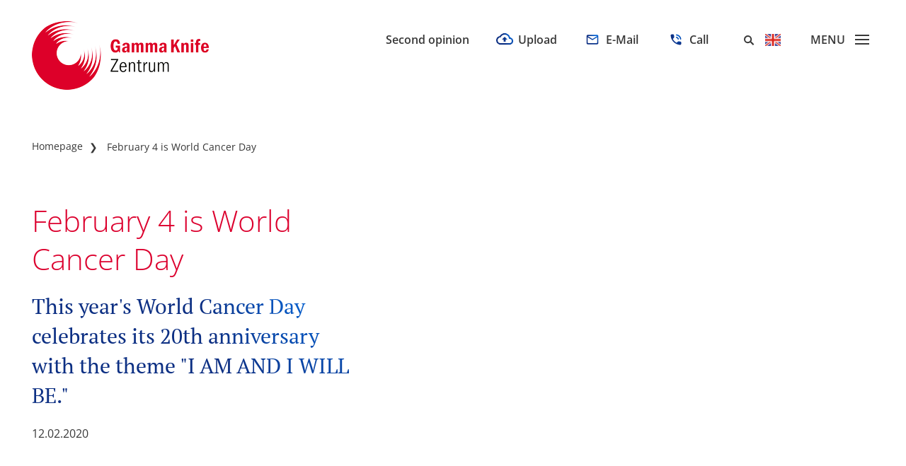

--- FILE ---
content_type: text/html; charset=UTF-8
request_url: https://gamma-knife.de/en/according-to-research-gamma-knife-is-this-idea/
body_size: 13023
content:
<!DOCTYPE html PUBLIC "-//W3C//DTD XHTML 1.0 Transitional//EN" "http://www.w3.org/TR/xhtml1/DTD/xhtml1-transitional.dtd">
<html xmlns="http://www.w3.org/1999/xhtml" xml:lang="ru" lang="ru">
<head>
    <!-- <title>Gamma Knife</title> -->
    <meta http-equiv="Content-Type" content="text/html; charset=utf-8"/>
    <meta name="viewport" content="width=device-width" />
    <meta name="MobileOptimized" content="320" />
    <meta name="HandheldFriendly" content="true" />
    <link rel="shortcut icon" href="https://gamma-knife.de/wp-content/themes/gamma/assets/images/favicon.ico" type="image/png">
            <script type="text/javascript" src="https://cdn.consentmanager.net/delivery/autoblocking/9da634b3a1abc.js" data-cmp-ab="1"
                data-cmp-host="delivery.consentmanager.net"
                data-cmp-cdn="cdn.consentmanager.net"
                data-cmp-codesrc="10" ></script>
        <meta name='robots' content='index, follow, max-image-preview:large, max-snippet:-1, max-video-preview:-1' />
	<style>img:is([sizes="auto" i], [sizes^="auto," i]) { contain-intrinsic-size: 3000px 1500px }</style>
	
	<!-- This site is optimized with the Yoast SEO Premium plugin v26.1 (Yoast SEO v26.6) - https://yoast.com/wordpress/plugins/seo/ -->
	<title>February 4 is World Cancer Day - Gamma Knife Center</title>
	<meta name="description" content="We are working daily to further develop the technological progress of Gamma Knife and the stereotactic linear accelerator." />
	<link rel="canonical" href="https://gamma-knife.de/en/according-to-research-gamma-knife-is-this-idea/" />
	<meta property="og:locale" content="en_US" />
	<meta property="og:type" content="article" />
	<meta property="og:title" content="February 4 is World Cancer Day" />
	<meta property="og:description" content="We are working daily to further develop the technological progress of Gamma Knife and the stereotactic linear accelerator." />
	<meta property="og:url" content="https://gamma-knife.de/en/according-to-research-gamma-knife-is-this-idea/" />
	<meta property="og:site_name" content="Gamma Knife Zentrum" />
	<meta property="article:published_time" content="2020-02-12T04:40:10+00:00" />
	<meta property="article:modified_time" content="2021-11-18T18:46:39+00:00" />
	<meta property="og:image" content="https://www.gamma-knife.de/wp-content/uploads/2020/02/gamma-knife-aktuelles-welkrebstag.jpg" />
	<meta property="og:image:width" content="1100" />
	<meta property="og:image:height" content="621" />
	<meta property="og:image:type" content="image/jpeg" />
	<meta name="author" content="admin" />
	<meta name="twitter:card" content="summary_large_image" />
	<meta name="twitter:label1" content="Written by" />
	<meta name="twitter:data1" content="admin" />
	<script type="application/ld+json" class="yoast-schema-graph">{"@context":"https://schema.org","@graph":[{"@type":"Article","@id":"https://gamma-knife.de/en/according-to-research-gamma-knife-is-this-idea/#article","isPartOf":{"@id":"https://gamma-knife.de/en/according-to-research-gamma-knife-is-this-idea/"},"author":{"name":"admin","@id":"https://www.gamma-knife.de/en/#/schema/person/f824ea718e4543bf6c557ef82929a869"},"headline":"February 4 is World Cancer Day","datePublished":"2020-02-12T04:40:10+00:00","dateModified":"2021-11-18T18:46:39+00:00","mainEntityOfPage":{"@id":"https://gamma-knife.de/en/according-to-research-gamma-knife-is-this-idea/"},"wordCount":5,"commentCount":0,"publisher":{"@id":"https://www.gamma-knife.de/en/#organization"},"image":{"@id":"https://gamma-knife.de/en/according-to-research-gamma-knife-is-this-idea/#primaryimage"},"thumbnailUrl":"https://gamma-knife.de/wp-content/uploads/2020/02/gamma-knife-aktuelles-welkrebstag.jpg","articleSection":["News"],"inLanguage":"en-US"},{"@type":"WebPage","@id":"https://gamma-knife.de/en/according-to-research-gamma-knife-is-this-idea/","url":"https://gamma-knife.de/en/according-to-research-gamma-knife-is-this-idea/","name":"February 4 is World Cancer Day - Gamma Knife Center","isPartOf":{"@id":"https://www.gamma-knife.de/en/#website"},"primaryImageOfPage":{"@id":"https://gamma-knife.de/en/according-to-research-gamma-knife-is-this-idea/#primaryimage"},"image":{"@id":"https://gamma-knife.de/en/according-to-research-gamma-knife-is-this-idea/#primaryimage"},"thumbnailUrl":"https://gamma-knife.de/wp-content/uploads/2020/02/gamma-knife-aktuelles-welkrebstag.jpg","datePublished":"2020-02-12T04:40:10+00:00","dateModified":"2021-11-18T18:46:39+00:00","description":"We are working daily to further develop the technological progress of Gamma Knife and the stereotactic linear accelerator.","inLanguage":"en-US","potentialAction":[{"@type":"ReadAction","target":["https://gamma-knife.de/en/according-to-research-gamma-knife-is-this-idea/"]}]},{"@type":"ImageObject","inLanguage":"en-US","@id":"https://gamma-knife.de/en/according-to-research-gamma-knife-is-this-idea/#primaryimage","url":"https://gamma-knife.de/wp-content/uploads/2020/02/gamma-knife-aktuelles-welkrebstag.jpg","contentUrl":"https://gamma-knife.de/wp-content/uploads/2020/02/gamma-knife-aktuelles-welkrebstag.jpg","width":1100,"height":621},{"@type":"WebSite","@id":"https://www.gamma-knife.de/en/#website","url":"https://www.gamma-knife.de/en/","name":"Gamma Knife Zentrum","description":"","publisher":{"@id":"https://www.gamma-knife.de/en/#organization"},"potentialAction":[{"@type":"SearchAction","target":{"@type":"EntryPoint","urlTemplate":"https://www.gamma-knife.de/en/?s={search_term_string}"},"query-input":{"@type":"PropertyValueSpecification","valueRequired":true,"valueName":"search_term_string"}}],"inLanguage":"en-US"},{"@type":"Organization","@id":"https://www.gamma-knife.de/en/#organization","name":"Gamma Knife Zentrum","url":"https://www.gamma-knife.de/en/","logo":{"@type":"ImageObject","inLanguage":"en-US","@id":"https://www.gamma-knife.de/en/#/schema/logo/image/","url":"https://www.gamma-knife.de/wp-content/uploads/2020/11/Gamma-Knife-Logo-rgb.png","contentUrl":"https://www.gamma-knife.de/wp-content/uploads/2020/11/Gamma-Knife-Logo-rgb.png","width":250,"height":97,"caption":"Gamma Knife Zentrum"},"image":{"@id":"https://www.gamma-knife.de/en/#/schema/logo/image/"}},{"@type":"Person","@id":"https://www.gamma-knife.de/en/#/schema/person/f824ea718e4543bf6c557ef82929a869","name":"admin","image":{"@type":"ImageObject","inLanguage":"en-US","@id":"https://www.gamma-knife.de/en/#/schema/person/image/","url":"https://secure.gravatar.com/avatar/91741b727e8224c881373a9860d6f566b2640bbb85982aa47697f97e800dafa0?s=96&d=mm&r=g","contentUrl":"https://secure.gravatar.com/avatar/91741b727e8224c881373a9860d6f566b2640bbb85982aa47697f97e800dafa0?s=96&d=mm&r=g","caption":"admin"}}]}</script>
	<!-- / Yoast SEO Premium plugin. -->


<link rel='dns-prefetch' href='//maps.googleapis.com' />
<script type="text/javascript">
/* <![CDATA[ */
window._wpemojiSettings = {"baseUrl":"https:\/\/s.w.org\/images\/core\/emoji\/16.0.1\/72x72\/","ext":".png","svgUrl":"https:\/\/s.w.org\/images\/core\/emoji\/16.0.1\/svg\/","svgExt":".svg","source":{"concatemoji":"https:\/\/gamma-knife.de\/wp-includes\/js\/wp-emoji-release.min.js?ver=6.8.3"}};
/*! This file is auto-generated */
!function(s,n){var o,i,e;function c(e){try{var t={supportTests:e,timestamp:(new Date).valueOf()};sessionStorage.setItem(o,JSON.stringify(t))}catch(e){}}function p(e,t,n){e.clearRect(0,0,e.canvas.width,e.canvas.height),e.fillText(t,0,0);var t=new Uint32Array(e.getImageData(0,0,e.canvas.width,e.canvas.height).data),a=(e.clearRect(0,0,e.canvas.width,e.canvas.height),e.fillText(n,0,0),new Uint32Array(e.getImageData(0,0,e.canvas.width,e.canvas.height).data));return t.every(function(e,t){return e===a[t]})}function u(e,t){e.clearRect(0,0,e.canvas.width,e.canvas.height),e.fillText(t,0,0);for(var n=e.getImageData(16,16,1,1),a=0;a<n.data.length;a++)if(0!==n.data[a])return!1;return!0}function f(e,t,n,a){switch(t){case"flag":return n(e,"\ud83c\udff3\ufe0f\u200d\u26a7\ufe0f","\ud83c\udff3\ufe0f\u200b\u26a7\ufe0f")?!1:!n(e,"\ud83c\udde8\ud83c\uddf6","\ud83c\udde8\u200b\ud83c\uddf6")&&!n(e,"\ud83c\udff4\udb40\udc67\udb40\udc62\udb40\udc65\udb40\udc6e\udb40\udc67\udb40\udc7f","\ud83c\udff4\u200b\udb40\udc67\u200b\udb40\udc62\u200b\udb40\udc65\u200b\udb40\udc6e\u200b\udb40\udc67\u200b\udb40\udc7f");case"emoji":return!a(e,"\ud83e\udedf")}return!1}function g(e,t,n,a){var r="undefined"!=typeof WorkerGlobalScope&&self instanceof WorkerGlobalScope?new OffscreenCanvas(300,150):s.createElement("canvas"),o=r.getContext("2d",{willReadFrequently:!0}),i=(o.textBaseline="top",o.font="600 32px Arial",{});return e.forEach(function(e){i[e]=t(o,e,n,a)}),i}function t(e){var t=s.createElement("script");t.src=e,t.defer=!0,s.head.appendChild(t)}"undefined"!=typeof Promise&&(o="wpEmojiSettingsSupports",i=["flag","emoji"],n.supports={everything:!0,everythingExceptFlag:!0},e=new Promise(function(e){s.addEventListener("DOMContentLoaded",e,{once:!0})}),new Promise(function(t){var n=function(){try{var e=JSON.parse(sessionStorage.getItem(o));if("object"==typeof e&&"number"==typeof e.timestamp&&(new Date).valueOf()<e.timestamp+604800&&"object"==typeof e.supportTests)return e.supportTests}catch(e){}return null}();if(!n){if("undefined"!=typeof Worker&&"undefined"!=typeof OffscreenCanvas&&"undefined"!=typeof URL&&URL.createObjectURL&&"undefined"!=typeof Blob)try{var e="postMessage("+g.toString()+"("+[JSON.stringify(i),f.toString(),p.toString(),u.toString()].join(",")+"));",a=new Blob([e],{type:"text/javascript"}),r=new Worker(URL.createObjectURL(a),{name:"wpTestEmojiSupports"});return void(r.onmessage=function(e){c(n=e.data),r.terminate(),t(n)})}catch(e){}c(n=g(i,f,p,u))}t(n)}).then(function(e){for(var t in e)n.supports[t]=e[t],n.supports.everything=n.supports.everything&&n.supports[t],"flag"!==t&&(n.supports.everythingExceptFlag=n.supports.everythingExceptFlag&&n.supports[t]);n.supports.everythingExceptFlag=n.supports.everythingExceptFlag&&!n.supports.flag,n.DOMReady=!1,n.readyCallback=function(){n.DOMReady=!0}}).then(function(){return e}).then(function(){var e;n.supports.everything||(n.readyCallback(),(e=n.source||{}).concatemoji?t(e.concatemoji):e.wpemoji&&e.twemoji&&(t(e.twemoji),t(e.wpemoji)))}))}((window,document),window._wpemojiSettings);
/* ]]> */
</script>
<style id='wp-emoji-styles-inline-css' type='text/css'>

	img.wp-smiley, img.emoji {
		display: inline !important;
		border: none !important;
		box-shadow: none !important;
		height: 1em !important;
		width: 1em !important;
		margin: 0 0.07em !important;
		vertical-align: -0.1em !important;
		background: none !important;
		padding: 0 !important;
	}
</style>
<link rel='stylesheet' id='wp-block-library-css' href='https://gamma-knife.de/wp-includes/css/dist/block-library/style.min.css?ver=6.8.3' type='text/css' media='all' />
<style id='classic-theme-styles-inline-css' type='text/css'>
/*! This file is auto-generated */
.wp-block-button__link{color:#fff;background-color:#32373c;border-radius:9999px;box-shadow:none;text-decoration:none;padding:calc(.667em + 2px) calc(1.333em + 2px);font-size:1.125em}.wp-block-file__button{background:#32373c;color:#fff;text-decoration:none}
</style>
<style id='safe-svg-svg-icon-style-inline-css' type='text/css'>
.safe-svg-cover{text-align:center}.safe-svg-cover .safe-svg-inside{display:inline-block;max-width:100%}.safe-svg-cover svg{fill:currentColor;height:100%;max-height:100%;max-width:100%;width:100%}

</style>
<style id='global-styles-inline-css' type='text/css'>
:root{--wp--preset--aspect-ratio--square: 1;--wp--preset--aspect-ratio--4-3: 4/3;--wp--preset--aspect-ratio--3-4: 3/4;--wp--preset--aspect-ratio--3-2: 3/2;--wp--preset--aspect-ratio--2-3: 2/3;--wp--preset--aspect-ratio--16-9: 16/9;--wp--preset--aspect-ratio--9-16: 9/16;--wp--preset--color--black: #000000;--wp--preset--color--cyan-bluish-gray: #abb8c3;--wp--preset--color--white: #ffffff;--wp--preset--color--pale-pink: #f78da7;--wp--preset--color--vivid-red: #cf2e2e;--wp--preset--color--luminous-vivid-orange: #ff6900;--wp--preset--color--luminous-vivid-amber: #fcb900;--wp--preset--color--light-green-cyan: #7bdcb5;--wp--preset--color--vivid-green-cyan: #00d084;--wp--preset--color--pale-cyan-blue: #8ed1fc;--wp--preset--color--vivid-cyan-blue: #0693e3;--wp--preset--color--vivid-purple: #9b51e0;--wp--preset--gradient--vivid-cyan-blue-to-vivid-purple: linear-gradient(135deg,rgba(6,147,227,1) 0%,rgb(155,81,224) 100%);--wp--preset--gradient--light-green-cyan-to-vivid-green-cyan: linear-gradient(135deg,rgb(122,220,180) 0%,rgb(0,208,130) 100%);--wp--preset--gradient--luminous-vivid-amber-to-luminous-vivid-orange: linear-gradient(135deg,rgba(252,185,0,1) 0%,rgba(255,105,0,1) 100%);--wp--preset--gradient--luminous-vivid-orange-to-vivid-red: linear-gradient(135deg,rgba(255,105,0,1) 0%,rgb(207,46,46) 100%);--wp--preset--gradient--very-light-gray-to-cyan-bluish-gray: linear-gradient(135deg,rgb(238,238,238) 0%,rgb(169,184,195) 100%);--wp--preset--gradient--cool-to-warm-spectrum: linear-gradient(135deg,rgb(74,234,220) 0%,rgb(151,120,209) 20%,rgb(207,42,186) 40%,rgb(238,44,130) 60%,rgb(251,105,98) 80%,rgb(254,248,76) 100%);--wp--preset--gradient--blush-light-purple: linear-gradient(135deg,rgb(255,206,236) 0%,rgb(152,150,240) 100%);--wp--preset--gradient--blush-bordeaux: linear-gradient(135deg,rgb(254,205,165) 0%,rgb(254,45,45) 50%,rgb(107,0,62) 100%);--wp--preset--gradient--luminous-dusk: linear-gradient(135deg,rgb(255,203,112) 0%,rgb(199,81,192) 50%,rgb(65,88,208) 100%);--wp--preset--gradient--pale-ocean: linear-gradient(135deg,rgb(255,245,203) 0%,rgb(182,227,212) 50%,rgb(51,167,181) 100%);--wp--preset--gradient--electric-grass: linear-gradient(135deg,rgb(202,248,128) 0%,rgb(113,206,126) 100%);--wp--preset--gradient--midnight: linear-gradient(135deg,rgb(2,3,129) 0%,rgb(40,116,252) 100%);--wp--preset--font-size--small: 13px;--wp--preset--font-size--medium: 20px;--wp--preset--font-size--large: 36px;--wp--preset--font-size--x-large: 42px;--wp--preset--spacing--20: 0.44rem;--wp--preset--spacing--30: 0.67rem;--wp--preset--spacing--40: 1rem;--wp--preset--spacing--50: 1.5rem;--wp--preset--spacing--60: 2.25rem;--wp--preset--spacing--70: 3.38rem;--wp--preset--spacing--80: 5.06rem;--wp--preset--shadow--natural: 6px 6px 9px rgba(0, 0, 0, 0.2);--wp--preset--shadow--deep: 12px 12px 50px rgba(0, 0, 0, 0.4);--wp--preset--shadow--sharp: 6px 6px 0px rgba(0, 0, 0, 0.2);--wp--preset--shadow--outlined: 6px 6px 0px -3px rgba(255, 255, 255, 1), 6px 6px rgba(0, 0, 0, 1);--wp--preset--shadow--crisp: 6px 6px 0px rgba(0, 0, 0, 1);}:where(.is-layout-flex){gap: 0.5em;}:where(.is-layout-grid){gap: 0.5em;}body .is-layout-flex{display: flex;}.is-layout-flex{flex-wrap: wrap;align-items: center;}.is-layout-flex > :is(*, div){margin: 0;}body .is-layout-grid{display: grid;}.is-layout-grid > :is(*, div){margin: 0;}:where(.wp-block-columns.is-layout-flex){gap: 2em;}:where(.wp-block-columns.is-layout-grid){gap: 2em;}:where(.wp-block-post-template.is-layout-flex){gap: 1.25em;}:where(.wp-block-post-template.is-layout-grid){gap: 1.25em;}.has-black-color{color: var(--wp--preset--color--black) !important;}.has-cyan-bluish-gray-color{color: var(--wp--preset--color--cyan-bluish-gray) !important;}.has-white-color{color: var(--wp--preset--color--white) !important;}.has-pale-pink-color{color: var(--wp--preset--color--pale-pink) !important;}.has-vivid-red-color{color: var(--wp--preset--color--vivid-red) !important;}.has-luminous-vivid-orange-color{color: var(--wp--preset--color--luminous-vivid-orange) !important;}.has-luminous-vivid-amber-color{color: var(--wp--preset--color--luminous-vivid-amber) !important;}.has-light-green-cyan-color{color: var(--wp--preset--color--light-green-cyan) !important;}.has-vivid-green-cyan-color{color: var(--wp--preset--color--vivid-green-cyan) !important;}.has-pale-cyan-blue-color{color: var(--wp--preset--color--pale-cyan-blue) !important;}.has-vivid-cyan-blue-color{color: var(--wp--preset--color--vivid-cyan-blue) !important;}.has-vivid-purple-color{color: var(--wp--preset--color--vivid-purple) !important;}.has-black-background-color{background-color: var(--wp--preset--color--black) !important;}.has-cyan-bluish-gray-background-color{background-color: var(--wp--preset--color--cyan-bluish-gray) !important;}.has-white-background-color{background-color: var(--wp--preset--color--white) !important;}.has-pale-pink-background-color{background-color: var(--wp--preset--color--pale-pink) !important;}.has-vivid-red-background-color{background-color: var(--wp--preset--color--vivid-red) !important;}.has-luminous-vivid-orange-background-color{background-color: var(--wp--preset--color--luminous-vivid-orange) !important;}.has-luminous-vivid-amber-background-color{background-color: var(--wp--preset--color--luminous-vivid-amber) !important;}.has-light-green-cyan-background-color{background-color: var(--wp--preset--color--light-green-cyan) !important;}.has-vivid-green-cyan-background-color{background-color: var(--wp--preset--color--vivid-green-cyan) !important;}.has-pale-cyan-blue-background-color{background-color: var(--wp--preset--color--pale-cyan-blue) !important;}.has-vivid-cyan-blue-background-color{background-color: var(--wp--preset--color--vivid-cyan-blue) !important;}.has-vivid-purple-background-color{background-color: var(--wp--preset--color--vivid-purple) !important;}.has-black-border-color{border-color: var(--wp--preset--color--black) !important;}.has-cyan-bluish-gray-border-color{border-color: var(--wp--preset--color--cyan-bluish-gray) !important;}.has-white-border-color{border-color: var(--wp--preset--color--white) !important;}.has-pale-pink-border-color{border-color: var(--wp--preset--color--pale-pink) !important;}.has-vivid-red-border-color{border-color: var(--wp--preset--color--vivid-red) !important;}.has-luminous-vivid-orange-border-color{border-color: var(--wp--preset--color--luminous-vivid-orange) !important;}.has-luminous-vivid-amber-border-color{border-color: var(--wp--preset--color--luminous-vivid-amber) !important;}.has-light-green-cyan-border-color{border-color: var(--wp--preset--color--light-green-cyan) !important;}.has-vivid-green-cyan-border-color{border-color: var(--wp--preset--color--vivid-green-cyan) !important;}.has-pale-cyan-blue-border-color{border-color: var(--wp--preset--color--pale-cyan-blue) !important;}.has-vivid-cyan-blue-border-color{border-color: var(--wp--preset--color--vivid-cyan-blue) !important;}.has-vivid-purple-border-color{border-color: var(--wp--preset--color--vivid-purple) !important;}.has-vivid-cyan-blue-to-vivid-purple-gradient-background{background: var(--wp--preset--gradient--vivid-cyan-blue-to-vivid-purple) !important;}.has-light-green-cyan-to-vivid-green-cyan-gradient-background{background: var(--wp--preset--gradient--light-green-cyan-to-vivid-green-cyan) !important;}.has-luminous-vivid-amber-to-luminous-vivid-orange-gradient-background{background: var(--wp--preset--gradient--luminous-vivid-amber-to-luminous-vivid-orange) !important;}.has-luminous-vivid-orange-to-vivid-red-gradient-background{background: var(--wp--preset--gradient--luminous-vivid-orange-to-vivid-red) !important;}.has-very-light-gray-to-cyan-bluish-gray-gradient-background{background: var(--wp--preset--gradient--very-light-gray-to-cyan-bluish-gray) !important;}.has-cool-to-warm-spectrum-gradient-background{background: var(--wp--preset--gradient--cool-to-warm-spectrum) !important;}.has-blush-light-purple-gradient-background{background: var(--wp--preset--gradient--blush-light-purple) !important;}.has-blush-bordeaux-gradient-background{background: var(--wp--preset--gradient--blush-bordeaux) !important;}.has-luminous-dusk-gradient-background{background: var(--wp--preset--gradient--luminous-dusk) !important;}.has-pale-ocean-gradient-background{background: var(--wp--preset--gradient--pale-ocean) !important;}.has-electric-grass-gradient-background{background: var(--wp--preset--gradient--electric-grass) !important;}.has-midnight-gradient-background{background: var(--wp--preset--gradient--midnight) !important;}.has-small-font-size{font-size: var(--wp--preset--font-size--small) !important;}.has-medium-font-size{font-size: var(--wp--preset--font-size--medium) !important;}.has-large-font-size{font-size: var(--wp--preset--font-size--large) !important;}.has-x-large-font-size{font-size: var(--wp--preset--font-size--x-large) !important;}
:where(.wp-block-post-template.is-layout-flex){gap: 1.25em;}:where(.wp-block-post-template.is-layout-grid){gap: 1.25em;}
:where(.wp-block-columns.is-layout-flex){gap: 2em;}:where(.wp-block-columns.is-layout-grid){gap: 2em;}
:root :where(.wp-block-pullquote){font-size: 1.5em;line-height: 1.6;}
</style>
<link rel='stylesheet' id='contact-form-7-css' href='https://gamma-knife.de/wp-content/plugins/contact-form-7/includes/css/styles.css?ver=6.1.4' type='text/css' media='all' />
<link rel='stylesheet' id='dscf7-math-captcha-style-css' href='https://gamma-knife.de/wp-content/plugins/ds-cf7-math-captcha/assets/css/style.css?ver=1.0.0' type='text/css' media='' />
<link rel='stylesheet' id='theme_mod_style-css' href='https://gamma-knife.de/wp-content/plugins/theme-mod/assets/css/style.css?ver=6.8.3' type='text/css' media='all' />
<link rel='stylesheet' id='cms-navigation-style-base-css' href='https://gamma-knife.de/wp-content/plugins/wpml-cms-nav/res/css/cms-navigation-base.css?ver=1.5.6' type='text/css' media='screen' />
<link rel='stylesheet' id='cms-navigation-style-css' href='https://gamma-knife.de/wp-content/plugins/wpml-cms-nav/res/css/cms-navigation.css?ver=1.5.6' type='text/css' media='screen' />
<link rel='stylesheet' id='grid-css' href='https://gamma-knife.de/wp-content/themes/gamma/assets/css/grid.css' type='text/css' media='all' />
<link rel='stylesheet' id='slick-css' href='https://gamma-knife.de/wp-content/themes/gamma/assets/libs/slick/slick.css' type='text/css' media='all' />
<link rel='stylesheet' id='slick-theme-css' href='https://gamma-knife.de/wp-content/themes/gamma/assets/libs/slick/slick-theme.css' type='text/css' media='all' />
<link rel='stylesheet' id='form-styler-css' href='https://gamma-knife.de/wp-content/themes/gamma/assets/libs/form-styler/jquery.formstyler.css' type='text/css' media='all' />
<link rel='stylesheet' id='assets-css' href='https://gamma-knife.de/wp-content/themes/gamma/assets/css/assets.css' type='text/css' media='all' />
<link rel='stylesheet' id='style-theme-css' href='https://gamma-knife.de/wp-content/themes/gamma/assets/css/style.css?ver=1725522706' type='text/css' media='all' />
<link rel='stylesheet' id='formstyler-css' href='https://gamma-knife.de/wp-content/themes/gamma/assets/libs/form-styler/jquery.formstyler.css' type='text/css' media='all' />
<link rel='stylesheet' id='custom-style-css' href='https://gamma-knife.de/wp-content/themes/gamma/assets/css/custom-style.css' type='text/css' media='all' />
<link rel='stylesheet' id='jquery-auto-complete.css-css' href='https://gamma-knife.de/wp-content/themes/gamma/assets/css/jquery-auto-complete.css?ver=1.0.7' type='text/css' media='all' />
<link rel='stylesheet' id='mod-style-css' href='https://gamma-knife.de/wp-content/themes/gamma/assets/css/extend.style.css?ver=1.0.0' type='text/css' media='all' />
<link rel='stylesheet' id='fancybox-style-css' href='https://gamma-knife.de/wp-content/themes/gamma/assets/css/fancybox.css?ver=5.0.0' type='text/css' media='all' />
<script type="text/javascript" src="https://gamma-knife.de/wp-content/themes/gamma/assets/libs/jquery-1.8.2.min.js" id="jquery-js"></script>
<script type="text/javascript" src="https://gamma-knife.de/wp-content/plugins/wp-retina-2x/app/picturefill.min.js?ver=1765934201" id="wr2x-picturefill-js-js"></script>
<script type="text/javascript" src="https://gamma-knife.de/wp-content/themes/gamma/assets/libs/slick/slick.js" id="slick-js"></script>
<link rel="https://api.w.org/" href="https://gamma-knife.de/en/wp-json/" /><link rel="alternate" title="JSON" type="application/json" href="https://gamma-knife.de/en/wp-json/wp/v2/posts/189" /><link rel="EditURI" type="application/rsd+xml" title="RSD" href="https://gamma-knife.de/xmlrpc.php?rsd" />
<meta name="generator" content="WordPress 6.8.3" />
<link rel='shortlink' href='https://gamma-knife.de/en/?p=189' />
<link rel="alternate" title="oEmbed (JSON)" type="application/json+oembed" href="https://gamma-knife.de/en/wp-json/oembed/1.0/embed?url=https%3A%2F%2Fgamma-knife.de%2Fen%2Faccording-to-research-gamma-knife-is-this-idea%2F" />
<link rel="alternate" title="oEmbed (XML)" type="text/xml+oembed" href="https://gamma-knife.de/en/wp-json/oembed/1.0/embed?url=https%3A%2F%2Fgamma-knife.de%2Fen%2Faccording-to-research-gamma-knife-is-this-idea%2F&#038;format=xml" />
<meta name="generator" content="WPML ver:4.8.6 stt:1,3,46;" />
<link rel="icon" href="https://gamma-knife.de/wp-content/uploads/2020/06/cropped-MVZ-favicon-32x32.jpg" sizes="32x32" />
<link rel="icon" href="https://gamma-knife.de/wp-content/uploads/2020/06/cropped-MVZ-favicon-192x192.jpg" sizes="192x192" />
<link rel="apple-touch-icon" href="https://gamma-knife.de/wp-content/uploads/2020/06/cropped-MVZ-favicon-180x180.jpg" />
<meta name="msapplication-TileImage" content="https://gamma-knife.de/wp-content/uploads/2020/06/cropped-MVZ-favicon-270x270.jpg" />
</head>
<body>
<div class="wrapper">
    <header class="header header-mob" id="header">
        <div class="container">
            <div class="row">
                <div class="col-7 col-sm-5 col-md-3">
                    <div class="logo">
                        <a href="https://gamma-knife.de/en/">
                            <span class="no-display md-display">
                                <img src="https://gamma-knife.de/wp-content/uploads/2020/10/Logo-rgb.png"
                                     alt="Logo"/>
                            </span>
                            <span class="display md-no-display">
                                <img src="https://gamma-knife.de/wp-content/uploads/2020/10/Logo-rgb-134x52.png"
                                     alt="Logo"/>
                            </span>
                        </a>
                    </div>
                </div>
                <div class="col-5 col-sm-7 col-md-3 col-lg-2 sm-f-right md-f-right lg-f-right  aligne-center sm-aligne-right">
                    <div class="site-navigate">
                        <div class="nav-toggle" id="main-menu-ection">
                            <div class="nav-toggle-name"><span class="no-display md-display">menu</span></div>
                            <div class="open" style=""><div class="lines"><div class="line"></div><div class="line"></div><div class="line"></div></div></div>
                            <div class="close"><div class="lines"><div class="line"></div><div class="line"></div></div></div>
                        </div>
                        <div class="language-selector" id="language-ection">
                            
		<p><img src="https://gamma-knife.de/wp-content/themes/gamma/assets/images/flag-en.png" alt="en" style="width: 22px; margin-top: 3px;" /></p>
                    <div class="language-selector__list">
                <ul>
                                    <li style="margin-top: 10px;"><a href="https://gamma-knife.de/de/artikel-weltkrebstag/" style="display: block;"><img src="https://gamma-knife.de/wp-content/themes/gamma/assets/images/flag-de.png" alt="de" style="width: 22px;" /></a></li>
                                    <li style="margin-top: 10px;"><a href="https://gamma-knife.de/ru/4-%d1%84%d0%b5%d0%b2%d1%80%d0%b0%d0%bb%d1%8f-%d0%b2%d1%81%d0%b5%d0%bc%d0%b8%d1%80%d0%bd%d1%8b%d0%b9-%d0%b4%d0%b5%d0%bd%d1%8c-%d0%b1%d0%be%d1%80%d1%8c%d0%b1%d1%8b-%d1%81-%d1%80%d0%b0%d0%ba%d0%be/" style="display: block;"><img src="https://gamma-knife.de/wp-content/themes/gamma/assets/images/flag-ru.png" alt="ru" style="width: 22px;" /></a></li>
                                </ul>
            </div>
                                    </div>
                        <div class="search_block search-ection" id="search-ection">
                            <div class="search_icon ection_search-btn">
                                <span></span>
                            </div>
                            <div class="ajax-search">
                                <form class="navbar-form search-form" role="search" method="get" action="https://gamma-knife.de/en/">
    <div class="form-group">
        <input type="text" name="s" value="" class="form-control search-autocomplete" placeholder="SUCHE...">
        <button type="submit" class="fa fa-search"></button>
        <span class="fa fa-times search-button-hide"></span>
    </div>
</form>
<script>
    var getLangCode = 'en';
</script>                            </div>
                        </div>                            
                        </div>
                        
                    </div>
                    
                </div>
                
                <div class="col-12 col-sm-5 col-md-6 sm-f-right md-f-right  aligne-center sm-aligne-right no-display md-display">
                    <div class="header__contacts">
                                                    <div class="phone-line dropdown-block">
                                <a href="#" class="dropdown-button">
                                    <span>Call</span>
                                    <div class="modal-close-btn"></div>
                                </a>
                                                                    <ul class="dropdown">
                                                                                    <li>
                                                <a href="tel:+492151825600">
                                                    <span>Krefeld</span>
                                                    +49 2151 82 560-0                                                </a>
                                            </li>
                                                                                        <li>
                                                <a href="tel:+4951126022130">
                                                    <span>Hannover</span>
                                                    +49 511 260 221-30                                                </a>
                                            </li>
                                                                                </ul>
                                                                </div>
                                                        <div class="email-line dropdown-block">
                                <a href="#" class="dropdown-button">
                                    <span>E-Mail</span>
                                    <div class="modal-close-btn"></div>
                                </a>
                                                                    <ul class="dropdown">
                                                                                    <li>
                                                <a href="mailto:krefeld@gamma-knife.de">
                                                    <span>Krefeld</span>
                                                    krefeld@gamma-knife.de                                                </a>
                                            </li>
                                                                                        <li>
                                                <a href="mailto:hannover@gamma-knife.de">
                                                    <span>Hannover</span>
                                                    hannover@gamma-knife.de                                                </a>
                                            </li>
                                                                                </ul>
                                                                </div>
                                                        <div class="upload-button">
                                <a href="https://gamma-knife.de/en/upload-portal/">Upload</a>
                            </div>
                                                        <div class="zweitmeinung-button">
                                <a href="https://gamma-knife.de/en/zweitmeinung-einholen/">Second opinion</a>
                            </div>
                                                    
                    </div>
                </div>
            </div><!-- row -->
            
        </div><!-- container -->
        <div class="clear"></div>
    </header><!-- .header -->
    
    <div class="clear"></div>
    <div class="navigation transition" id="navigation">
        <div class="navigation_top md-no-display">
            <p>MENU</p>
            <div class="nav-toggle" id="main-menu-ection_mob">                
                <div class="close"><div class="lines"><div class="line"></div><div class="line"></div></div></div>
            </div>
            <div class="search_block search-ection" id="search-ection_mob">
                <div class="search_icon ection_search-btn"><span></span></div>                            
            </div>
        </div>
        <div class="container">
                        <div class="col col-12 mdd-aligne-center">
                <div class="main-menu-holder">
                    <div class="main-menu">
                        <nav>
                            <div class="col col-md-4"><ul id="menu-header-left-menu-english" class="nav"><li id="menu-item-8164" class="menu-item menu-item-type-post_type menu-item-object-page menu-item-has-children menu-item-8164"><a href="https://gamma-knife.de/en/about-us/"><span>About us</span></a>
<ul class="sub-menu">
	<li id="menu-item-8166" class="menu-item menu-item-type-post_type menu-item-object-page menu-item-8166"><a href="https://gamma-knife.de/en/about-us/mission/">Mission</a></li>
	<li id="menu-item-8167" class="menu-item menu-item-type-post_type menu-item-object-page menu-item-8167"><a href="https://gamma-knife.de/en/about-us/team/">Physicians</a></li>
	<li id="menu-item-8168" class="menu-item menu-item-type-post_type menu-item-object-page menu-item-8168"><a href="https://gamma-knife.de/en/about-us/quality-management/">Quality management</a></li>
</ul>
</li>
<li id="menu-item-8174" class="menu-item menu-item-type-post_type menu-item-object-page menu-item-has-children menu-item-8174"><a href="https://gamma-knife.de/en/locations/"><span>Locations</span></a>
<ul class="sub-menu">
	<li id="menu-item-8176" class="menu-item menu-item-type-post_type menu-item-object-page menu-item-8176"><a href="https://gamma-knife.de/en/locations/krefeld/">Krefeld</a></li>
	<li id="menu-item-8177" class="menu-item menu-item-type-post_type menu-item-object-page menu-item-8177"><a href="https://gamma-knife.de/en/locations/hanover/">Hanover</a></li>
	<li id="menu-item-8178" class="menu-item menu-item-type-custom menu-item-object-custom menu-item-8178"><a href="https://gamma-knife.de/en/faqs-useful-answers/?q=11">Parking</a></li>
</ul>
</li>
<li id="menu-item-8179" class="menu-item menu-item-type-post_type menu-item-object-page menu-item-has-children menu-item-8179"><a href="https://gamma-knife.de/en/faqs-useful-answers/"><span>FAQs – Useful answers</span></a>
<ul class="sub-menu">
	<li id="menu-item-8180" class="menu-item menu-item-type-custom menu-item-object-custom menu-item-8180"><a href="https://gamma-knife.de/en/treatments/cost-coverage/">Cost coverage</a></li>
	<li id="menu-item-8181" class="menu-item menu-item-type-custom menu-item-object-custom menu-item-8181"><a href="https://www.gamma-knife.de/en/faqs-useful-answers/?q=2">Radiation protection</a></li>
	<li id="menu-item-8182" class="menu-item menu-item-type-custom menu-item-object-custom menu-item-8182"><a href="https://www.gamma-knife.de/en/faqs-useful-answers/?q=8">Side effects</a></li>
	<li id="menu-item-19481" class="menu-item menu-item-type-post_type menu-item-object-page menu-item-19481"><a href="https://gamma-knife.de/en/zweitmeinung-einholen/">Get a second opinion</a></li>
</ul>
</li>
</ul></div><div class="col col-md-4"><ul id="menu-header-center-menu-english" class="nav"><li id="menu-item-8228" class="menu-item menu-item-type-post_type menu-item-object-page menu-item-has-children menu-item-8228"><a href="https://gamma-knife.de/en/diseases/"><span>Diseases</span></a>
<ul class="sub-menu">
	<li id="menu-item-8230" class="menu-item menu-item-type-post_type menu-item-object-page menu-item-8230"><a href="https://gamma-knife.de/en/diseases/eye/uveal-melanoma/">Uveal melanoma</a></li>
	<li id="menu-item-8231" class="menu-item menu-item-type-post_type menu-item-object-page menu-item-8231"><a href="https://gamma-knife.de/en/diseases/ear/acoustic-neuroma/">Acoustic neuroma</a></li>
	<li id="menu-item-8232" class="menu-item menu-item-type-post_type menu-item-object-page menu-item-8232"><a href="https://gamma-knife.de/en/diseases/brain/arteriovenous-malformation/">Arteriovenous malformation</a></li>
	<li id="menu-item-8233" class="menu-item menu-item-type-post_type menu-item-object-page menu-item-8233"><a href="https://gamma-knife.de/en/diseases/brain/chordomas-and-chondrosarcomas/">Chordomas and chondrosarcomas</a></li>
	<li id="menu-item-8234" class="menu-item menu-item-type-post_type menu-item-object-page menu-item-8234"><a href="https://gamma-knife.de/en/diseases/brain/brain-metastases/">Brain metastases</a></li>
	<li id="menu-item-8235" class="menu-item menu-item-type-post_type menu-item-object-page menu-item-8235"><a href="https://gamma-knife.de/en/diseases/brain/pituitary-adenoma/">Pituitary adenoma</a></li>
	<li id="menu-item-8236" class="menu-item menu-item-type-post_type menu-item-object-page menu-item-8236"><a href="https://gamma-knife.de/en/diseases/brain/meningiomas/">Meningiomas</a></li>
	<li id="menu-item-8237" class="menu-item menu-item-type-post_type menu-item-object-page menu-item-8237"><a href="https://gamma-knife.de/en/diseases/brain/trigeminal-neuralgia/">Trigeminal neuralgia</a></li>
	<li id="menu-item-8238" class="menu-item menu-item-type-post_type menu-item-object-page menu-item-8238"><a href="https://gamma-knife.de/en/diseases/other-diseases/">Other diseases</a></li>
</ul>
</li>
<li id="menu-item-9513" class="menu-item menu-item-type-post_type menu-item-object-page menu-item-9513"><a href="https://gamma-knife.de/en/international-patients/"><span>International patients</span></a></li>
</ul></div><div class="col col-md-4"><ul id="menu-header-right-menu-english" class="nav"><li id="menu-item-8200" class="menu-item menu-item-type-post_type menu-item-object-page menu-item-has-children menu-item-8200"><a href="https://gamma-knife.de/en/treatments/"><span>Treatments</span></a>
<ul class="sub-menu">
	<li id="menu-item-8202" class="menu-item menu-item-type-post_type menu-item-object-page menu-item-8202"><a href="https://gamma-knife.de/en/treatments/first-steps/">First steps</a></li>
	<li id="menu-item-8203" class="menu-item menu-item-type-post_type menu-item-object-page menu-item-8203"><a href="https://gamma-knife.de/en/treatments/gamma-knife-icon/">Gamma Knife Icon</a></li>
	<li id="menu-item-8204" class="menu-item menu-item-type-post_type menu-item-object-page menu-item-8204"><a href="https://gamma-knife.de/en/treatments/stereotactic-linear-accelerator/">Stereotactic linear accelerator</a></li>
	<li id="menu-item-8205" class="menu-item menu-item-type-post_type menu-item-object-page menu-item-8205"><a href="https://gamma-knife.de/en/treatments/cost-coverage/">Cost coverage</a></li>
</ul>
</li>
<li id="menu-item-8847" class="menu-item menu-item-type-post_type menu-item-object-page menu-item-8847"><a href="https://gamma-knife.de/en/patient-experience/"><span>Patient experience</span></a></li>
<li class="menu-item menu-item-type-post_type menu-item-object-page menu-item-9513"><a href="https://gamma-knife.de/en/international-patients/"><span>International patients</span></a></li>
<li id="menu-item-8206" class="menu-item menu-item-type-post_type menu-item-object-page menu-item-8206"><a href="https://gamma-knife.de/en/patient-experience/"><span>Patient experience</span></a></li>
<li id="menu-item-8219" class="menu-item menu-item-type-post_type menu-item-object-page menu-item-8219"><a href="https://gamma-knife.de/en/gamma-knife-zentrum-2/press/"><span>Press</span></a></li>
</ul></div>                        </nav>
                    </div>
                </div>
            </div>
        </div><!-- conteiner -->
    </div><!-- .navigation -->
    <div class="clear"></div>
    <div id="hidden_autocomplete_info"></div>
<main class="page" id="cases">
    <div class="container ">
        <div class="row">
            <div class="col">
                <div class="breadcrumb"><span><a href='https://gamma-knife.de/en/'>Homepage</a> ❯ <span><span class="breadcrumb_last" aria-current="page">February 4 is World Cancer Day</span></span></span></div>            </div>
        </div>
    </div>
    <div class="container ">
        <div class="page-content">
            <div class="row">
                <div class="col col-md-6 col-lg-5">
                    <div class="page__title-block">
                        <h1 style="color: #DC002E;">February 4 is World Cancer Day</h1>
                        <h2 class="gradient-text">This year's World Cancer Day celebrates its 20th anniversary with the theme "I AM AND I WILL BE." </h2>
                        <div class="date"><span>12.02.2020</span></div>
                    </div>
                </div>
                <div class="col col-md-6 col-lg-7">
                                    </div>
            </div> <!-- .row -->
        </div>  <!-- .page-content -->
    </div><!-- .conteiner -->
    <div class="clear"></div>
        <div class="clear"></div>
    <div class="container ">
        <div class="page-content">
            <div class="row">
                <div class="col col-md-6 col-lg-5">
                </div>
                <div class="col col-md-6 col-lg-7">
                    <div class="page__content-block">
                                            </div>
                </div>
            </div> <!-- .row -->
        </div>  <!-- .page-content -->
    </div><!-- .conteiner -->
    <div class="clear"></div>

    	<section class="front-cards before after " id="front-cards">
		<div class="container ">
			<div class="row row-cards front-cards-slider">
									<div class="col col-sm-6 col-lg-3">
						<div id="postID_8644" class="card">
							<div class="card-holder">
                                                                    <div class="card__img">
                                        <a href="https://gamma-knife.de/en/?post_type=post&p=8644">
                                            <picture>
												
                                                <img src="https://gamma-knife.de/wp-content/uploads/2020/04/Allgemeine_Ortskrankenkasse_logo-340x200.png" alt="Kostenübernahme AOK Gesundheitskasse">
                                            </picture>
                                        </a>
                                    </div>
                                								<div class="card__text">
                                    									<div class="card__text-data"><span class="s1">News </span><span class="s2">| 14.01.2021</span></div>
									<div class="card__text-body">
										<h4><a href="https://gamma-knife.de/en/?post_type=post&p=8644">Accession of new AOK health insurance companies</a></h4>
									</div>
									<div class="card__text-more"><a href="https://gamma-knife.de/en/?post_type=post&p=8644" class="btn-more"><span>More Information</span></a></div>
								</div>
							</div>
						</div>
					</div>
									<div class="col col-sm-6 col-lg-3">
						<div id="postID_8648" class="card">
							<div class="card-holder">
                                                                    <div class="card__img">
                                        <a href="https://gamma-knife.de/en/?post_type=post&p=8648">
                                            <picture>
												
                                                <img src="https://gamma-knife.de/wp-content/uploads/2020/07/artikel-sarah-beratung-hannover-340x200.png" alt="News Beratung Gamma Knife Zentrum Hannover">
                                            </picture>
                                        </a>
                                    </div>
                                								<div class="card__text">
                                    									<div class="card__text-data"><span class="s1">News </span><span class="s2">| 08.07.2020</span></div>
									<div class="card__text-body">
										<h4><a href="https://gamma-knife.de/en/?post_type=post&p=8648">Gamma Knife shuts down brain tumor</a></h4>
									</div>
									<div class="card__text-more"><a href="https://gamma-knife.de/en/?post_type=post&p=8648" class="btn-more"><span>More Information</span></a></div>
								</div>
							</div>
						</div>
					</div>
									<div class="col col-sm-6 col-lg-3">
						<div id="postID_8649" class="card">
							<div class="card-holder">
                                                                    <div class="card__img">
                                        <a href="https://gamma-knife.de/en/?post_type=post&p=8649">
                                            <picture>
												
                                                <img src="https://gamma-knife.de/wp-content/uploads/2020/07/artikel-neue-krankenkassen-340x200.jpg" alt="Neue Krankenkassen">
                                            </picture>
                                        </a>
                                    </div>
                                								<div class="card__text">
                                    									<div class="card__text-data"><span class="s1">News </span><span class="s2">| 15.07.2020</span></div>
									<div class="card__text-body">
										<h4><a href="https://gamma-knife.de/en/?post_type=post&p=8649">Accession of new health insurance companies</a></h4>
									</div>
									<div class="card__text-more"><a href="https://gamma-knife.de/en/?post_type=post&p=8649" class="btn-more"><span>More Information</span></a></div>
								</div>
							</div>
						</div>
					</div>
							</div>
		</div><!-- .conteiner -->
	</section><!-- .front-cards -->
	<div class="clear"></div>


</main><!-- .page -->
</div><!-- .wrapper -->
<footer class="footer" id="footer">
    <div class="footer-top">
        <div class="container">
            <div class="row">
                <div class="col col-mdd-6">
                    <div class="footer-top-text"><p><strong>Contact us without obligation with questions about the Gamma Knife treatment.</strong> </p></div>
                </div>
                <div class="col col-mdd-6">
                    <div class="footer-top-ections">
                                                <a class="btn-modal-call" href="https://gamma-knife.de//gamma/"><span class="icon f_icon_call_a"></span><span>Call</span></a>
                        <a class="btn-modal-call-back" href="https://gamma-knife.de//gamma/"><span class="icon f_icon_call_r"></span><span>Back call</span></a>
                        <a class="btn-modal-contact" href="https://gamma-knife.de//gamma/"><span class="icon f_icon_msg"></span><span>Contact form</span></a>
                                                	<a class="btn-modal-contact" href="https://gamma-knife.de/en/upload-portal/"><span class="icon f_icon_upload"></span><span>Upload</span></a>
                                            </div>
                </div>
                <div class="clear"></div>
            </div>
        </div><!-- .conteiner -->
    </div>  <!-- footer-top -->
    <div class="footer-content">
        <div class="container">
            <div class="row">
                <div class="col col-md-6 col-mdd-4">
                    <div class="footer-navigate aligne-center md-aligne-left">
                        <div class="footer-nav">
                            <nav>
		                        <ul id="menu-footer-menu-english" class="nav"><li id="menu-item-8144" class="menu-item menu-item-type-post_type menu-item-object-page menu-item-8144"><a href="https://gamma-knife.de/en/about-us/team/">Physicians</a></li>
<li id="menu-item-8145" class="menu-item menu-item-type-post_type menu-item-object-page menu-item-8145"><a href="https://gamma-knife.de/en/treatments/">Treatments</a></li>
<li class="menu-item menu-item-type-post_type menu-item-object-page menu-item-8847"><a href="https://gamma-knife.de/en/patient-experience/">Patient experience</a></li>
</ul>                            </nav>
                        </div>
                    </div>
                </div>

                <div class="col col-md-6 col-mdd-4">
                    <div class="row">
                        <div class="footer-block-name aligne-center md-aligne-left"><p>Locations</p></div>
                        <div class="col-6 col-sm-6">
                            <div class="footer-contacts aligne-center md-aligne-left">
                                <p>
                                                                        <strong>Gamma Knife <br />Zentrum Krefeld</strong><br />
                                    Seyffardtstr. 27<br />
                                    47805 Krefeld, Germany<br />
                                </p>
                                <p>
                                                                            <span class="contact_phone"><span class="before_phone">Fon</span> <a href="tel:+492151825600">+49 2151 82 560-0</a></span>
                                    	                                                                        <span class="contact_phone"><span class="before_phone">Fax</span> +49 2151 82 560-11</span>
	                                                                </p>
                            </div>
                        </div>
                        <div class="col-6 col-sm-6">
                            <div class="footer-contacts aligne-center md-aligne-left">
                                <p>
		                                                                <strong>Gamma Knife <br />Zentrum Hannover</strong><br />
		                            Haltenhoffstr. 41<br />
		                            30167 Hannover, Germany<br />
                                </p>
                                <p>
		                                                                    <span class="contact_phone"><span class="before_phone">Fon</span> <a href="tel:+4951126022130">+49 511 260 221-30</a></span>
		                            		                                                                    <span class="contact_phone"><span class="before_phone">Fax</span> +49 511 260 221-34</span>
		                                                            </p>
                            </div>
                        </div>
                    </div>
                </div>
                <div class="col col-md-12 col-mdd-4">
                    <div class="footer-block-name footer-block-name-navigate aligne-center md-aligne-left"><p>Downloads</p></div>
                    <div class="footer-navigate aligne-center md-aligne-left">
                        <div class="footer-sub_nav">
                            <nav>
                                <ul id="menu-downloads-menu-english" class="nav"><li id="menu-item-8152" class="menu-item menu-item-type-custom menu-item-object-custom menu-item-8152"><a href="https://gamma-knife.de/wp-content/uploads/2025/07/Patienten_Info_Flyer_MVZ_KR_08112024_red.pdf" download="Patienten_Info_Flyer_MVZ_KR_08112024_red.pdf">Flyer Krefeld</a></li>
<li id="menu-item-8153" class="menu-item menu-item-type-custom menu-item-object-custom menu-item-8153"><a href="https://gamma-knife.de/wp-content/uploads/2020/07/2019_PatFlyer-MVZ-GKZ-Hannover_LQ.pdf" download="2019_PatFlyer-MVZ-GKZ-Hannover_LQ.pdf">Flyer Hannover</a></li>
<li id="menu-item-8154" class="menu-item menu-item-type-custom menu-item-object-custom menu-item-8154"><a href="https://gamma-knife.de/wp-content/uploads/2020/07/Download-Anfahrt-Hannover.pdf" download="Download-Anfahrt-Hannover.pdf">Anfahrt Hannover</a></li>
</ul>                            </nav>
                        </div>
                    </div>
                </div>
                <div class="clear"></div>
            </div>
        </div><!-- .container -->
    </div>
    <div class="footer-bottom">
        <div class="container">
            <div class="row">
                                    <div class="col col-sm-6 aligne-center sm-aligne-left"><p><strong>©1998–2026 MVZ Gamma Knife GmbH</strong></p></div>
                                <div class="col col-sm-6 aligne-center sm-aligne-right">
                    <p>
                        <a href="https://gamma-knife.de/en/data-protection/"><strong>Data protection </strong></a>
                        <a href="https://gamma-knife.de/en/publication-details/"><strong>Impressum</strong></a>
                    </p>
                </div>
                <div class="clear"></div>
            </div>
        </div><!-- .container -->
    </div>
</footer><!-- .footer -->

<!-- modal-wrapper -->
<div class="modal__wrapper">
    <!-- modal-search -->
    <div class="modal-search">
    <div class="overlay" id="overlay-search"></div>
    <div class="modal" id="modal-search">
        <div class="modal-close-btn" id="close-btn-search"></div>
        <div class="modal-body">
            <div class="modal-body__top">
                <span class="icon f_icon_call_a"></span>
                <div class="modal-body__top-title">
                    <span>Search</span>
                </div>
            </div>
            <div class="modal-body__main">
                <div class="modal-body__main-text">
                    <p>Search on website</p>
                </div>
                <div class="modal-body__main-phone">
                   <div class="search_block-form">
                        <div class="search_block-form-holder">
                            <form  method="post" action="javascript:void(null);" >
                                <div class="form-item">
                                    <input type="text" class="name mandatory" name="name" value="" placeholder="Search" />
                                </div>
                                <div class="form-ection">
                                    <button class="search-btn"><span>Search</span></button>
                                </div>
                            </form>
                        </div>
                    </div>
                </div>
            </div>
        </div>
    </div>
</div>    <!-- modal-call -->
    <div class="modal-call">
    <div class="overlay" id="overlay-call"></div>
    <div class="modal" id="modal-call">
        <div class="modal-close-btn" id="close-btn-call"></div>
        <div class="modal-body">
            <div class="modal-body__top">
                <span class="icon f_icon_call_a"><img src="/wp-content/themes/gamma/assets/images/f_icon_call1_h.png" alt=""></span>
                <div class="modal-body__top-title">
                    <span>Call</span>
                </div>
            </div>
            <div class="modal-body__main">
                <div class="modal-body__main-text">
                    We are at your disposal for a non-binding consultation:                </div>
                <div class="modal-body__main-phone">
                                                <a href="tel:+492151825600"
                                class="">
                                <span>Krefeld:</span>
                                <span class="gradient">+49 2151 82 560-0</span>
                            </a>
                                                        <a href="tel:+4951126022130"
                                class="">
                                <span>Hannover:</span>
                                <span class="gradient">+49 511 260 221-30</span>
                            </a>
                                            </div>
            </div>
        </div>
    </div>
</div>
    <!-- modal-call-back -->
    <div class="modal-call-back">
    <div class="overlay" id="overlay-call-back"></div>
    <div class="modal" id="modal-call-back">
        <div class="modal-close-btn" id="close-btn-call-back"></div>
        <div class="modal-body">
            <div class="modal-body__top">
                <span class="icon f_icon_call_r"><img src="/wp-content/themes/gamma/assets/images/f_icon_call2_h.png" alt=""></span>
                <div class="modal-body__top-title">
                    <span>Back call</span>
                </div>
            </div>
            <div class="modal-body__main">
                <div class="modal-body__main-form">
                    
<div class="wpcf7 no-js" id="wpcf7-f8600-o1" lang="en-US" dir="ltr" data-wpcf7-id="8600">
<div class="screen-reader-response"><p role="status" aria-live="polite" aria-atomic="true"></p> <ul></ul></div>
<form action="/en/according-to-research-gamma-knife-is-this-idea/#wpcf7-f8600-o1" method="post" class="wpcf7-form init" aria-label="Contact form" novalidate="novalidate" data-status="init">
<fieldset class="hidden-fields-container"><input type="hidden" name="_wpcf7" value="8600" /><input type="hidden" name="_wpcf7_version" value="6.1.4" /><input type="hidden" name="_wpcf7_locale" value="en_US" /><input type="hidden" name="_wpcf7_unit_tag" value="wpcf7-f8600-o1" /><input type="hidden" name="_wpcf7_container_post" value="0" /><input type="hidden" name="_wpcf7_posted_data_hash" value="" />
</fieldset>
<p><span class="wpcf7-form-control-wrap" data-name="your-name"><input size="40" maxlength="400" class="wpcf7-form-control wpcf7-text wpcf7-validates-as-required bottom-space" aria-required="true" aria-invalid="false" placeholder="First name, last name*" value="" type="text" name="your-name" /></span><br />
<span class="wpcf7-form-control-wrap" data-name="your-phone"><input size="40" maxlength="400" class="wpcf7-form-control wpcf7-text wpcf7-validates-as-required" aria-required="true" aria-invalid="false" placeholder="Your telephone number*" value="" type="text" name="your-phone" /></span><br />
<span class='contact-form__select-label'>Your location choice:</span><br />
<span class="wpcf7-form-control-wrap" data-name="your-city"><select class="wpcf7-form-control wpcf7-select wpcf7-validates-as-required select" aria-required="true" aria-invalid="false" name="your-city"><option value="Select location ... *">Select location ... *</option><option value="Krefeld">Krefeld</option><option value="Hannover">Hannover</option></select></span>
</p>
<div class="acceptance_field">
	<p><span class="pflichtfelder">*Required fields</span><span class="wpcf7-form-control-wrap" data-name="acceptance-142"><span class="wpcf7-form-control wpcf7-acceptance"><span class="wpcf7-list-item"><label><input type="checkbox" name="acceptance-142" value="1" aria-invalid="false" /><span class="wpcf7-list-item-label">*Acceptance: I have taken note of the privacy policy. I agree that my details may be stored electronically in order to respond to my enquiry. I can retract this permission at any time by sending an email to <a href="mailto:info@gamma-knife.de">info@gamma-knife.de</a>.</span></label></span></span></span>
	</p>
	<div class='btn-modal-send-wrapper' style='margin-bottom:15px;'>
		<p><input class="wpcf7-form-control wpcf7-submit has-spinner btn-modal-send" type="submit" value="Send request" /><span class='btn-form-arrow'></span>
		</p>
	</div>
</div><div class="frc-captcha " data-sitekey="FCMJFERSM79EVSTR" data-lang="en" ></div>
		<noscript>You need to enable Javascript for the anti-spam check.</noscript><div class="wpcf7-response-output" aria-hidden="true"></div>
</form>
</div>

                                    </div>
            </div>
        </div>
    </div>
</div>

    <!-- modal-send -->
    <div class="modal-send">
    <div class="overlay" id="overlay-send"></div>
    <div class="modal" id="modal-send">
        <div class="modal-close-btn" id="close-btn-send">
        </div>
        <div class="modal-body">
            <div class="modal-body__top">
                <div class="modal-body__top-title">
                    <span>Sent.</span>
                </div>
            </div>
            <div class="modal-body__main">
                <div class="modal-body__main-text">
                    Your request has been successfully sent to us. Thank you for your interest. We will do our best to process your request as soon as possible.                </div>
            </div>
        </div>
    </div>
</div>

    <!-- modal-contact -->
    <div class="modal-contact">
    <div class="overlay" id="overlay-contact"></div>
    <div class="modal modal-contact" id="modal-contact">
        <div class="modal-close-btn" id="close-btn-contact">
        </div>
        <div class="modal-body">
            <div class="modal-body__top">
                <span class="icon f_icon_msg"><img src="/wp-content/themes/gamma/assets/images/f_icon_msg_h.png" alt=""></span>
                <div class="modal-body__top-title">
                    <span>Contact form</span>
                </div>
            </div>
            <div class="modal-body__main">
                <div class="modal-body__main-form">
                    
<div class="wpcf7 no-js" id="wpcf7-f8596-o2" lang="en-US" dir="ltr" data-wpcf7-id="8596">
<div class="screen-reader-response"><p role="status" aria-live="polite" aria-atomic="true"></p> <ul></ul></div>
<form action="/en/according-to-research-gamma-knife-is-this-idea/#wpcf7-f8596-o2" method="post" class="wpcf7-form init wpcf7-acceptance-as-validation" aria-label="Contact form" novalidate="novalidate" data-status="init">
<fieldset class="hidden-fields-container"><input type="hidden" name="_wpcf7" value="8596" /><input type="hidden" name="_wpcf7_version" value="6.1.4" /><input type="hidden" name="_wpcf7_locale" value="en_US" /><input type="hidden" name="_wpcf7_unit_tag" value="wpcf7-f8596-o2" /><input type="hidden" name="_wpcf7_container_post" value="0" /><input type="hidden" name="_wpcf7_posted_data_hash" value="" />
</fieldset>
<div class='contact-form' style='margin-bottom:15px;'>
	<div class='contact-form__left'>
		<p><span class="wpcf7-form-control-wrap" data-name="your-name"><input size="40" maxlength="400" class="wpcf7-form-control wpcf7-text wpcf7-validates-as-required bottom-space" aria-required="true" aria-invalid="false" placeholder="First name, last name*" value="" type="text" name="your-name" /></span><br />
<span class="wpcf7-form-control-wrap" data-name="your-email"><input size="40" maxlength="400" class="wpcf7-form-control wpcf7-email wpcf7-validates-as-required wpcf7-text wpcf7-validates-as-email bottom-space" aria-required="true" aria-invalid="false" placeholder="Your email address*" value="" type="email" name="your-email" /></span><br />
<span class="wpcf7-form-control-wrap" data-name="your-phone"><input size="40" maxlength="400" class="wpcf7-form-control wpcf7-text" aria-invalid="false" placeholder="Your telephone number" value="" type="text" name="your-phone" /></span><br />
<span class='contact-form__select-label'>Your choice of location:</span><br />
<span class="wpcf7-form-control-wrap" data-name="your-city"><select class="wpcf7-form-control wpcf7-select wpcf7-validates-as-required select" aria-required="true" aria-invalid="false" name="your-city"><option value="Select location ... *">Select location ... *</option><option value="Krefeld">Krefeld</option><option value="Hannover">Hannover</option></select></span><br />
<span class='contact-form__select-label'>What exactly is your request?</span><br />
<span class="wpcf7-form-control-wrap" data-name="your-subject"><select class="wpcf7-form-control wpcf7-select wpcf7-validates-as-required select" aria-required="true" aria-invalid="false" name="your-subject"><option value="Select request ... *">Select request ... *</option><option value="Treatment request">Treatment request</option><option value="Appointment request">Appointment request</option><option value="Second opinion">Second opinion</option><option value="Other request">Other request</option></select></span>
		</p>
		<div class="acceptance_field">
			<p><span class="pflichtfelder">*Required fields</span><span class="wpcf7-form-control-wrap" data-name="acceptance-142"><span class="wpcf7-form-control wpcf7-acceptance"><span class="wpcf7-list-item"><label><input type="checkbox" name="acceptance-142" value="1" aria-invalid="false" /><span class="wpcf7-list-item-label">Acceptance: I have taken note of the privacy policy. I agree that my details may be stored electronically in order to respond to my enquiry. I can cancel this agreement at any time by sending an e-mail to <a href="mailto:info@gamma-knife.de">info@gamma-knife.de</a>.</span></label></span></span></span>
			</p>
		</div>
	</div>
	<div class='contact-form__right'>
		<p><span class="wpcf7-form-control-wrap" data-name="your-message"><textarea cols="40" rows="20" maxlength="2000" class="wpcf7-form-control wpcf7-textarea wpcf7-validates-as-required" aria-required="true" aria-invalid="false" placeholder="Your message ..." name="your-message"></textarea></span>
		</p>
		<div class='btn-modal-send-wrapper'>
			<p><input class="wpcf7-form-control wpcf7-submit has-spinner btn-modal-send" type="submit" value="Send request" /><span class='btn-form-arrow'></span>
			</p>
		</div>
	</div>
</div><div class="frc-captcha " data-sitekey="FCMJFERSM79EVSTR" data-lang="en" ></div>
		<noscript>You need to enable Javascript for the anti-spam check.</noscript><div class="wpcf7-response-output" aria-hidden="true"></div>
</form>
</div>
                </div>
                            </div>
        </div>
    </div>
</div>
</div>


<!--------WP-FOOTER--------->
<script type="speculationrules">
{"prefetch":[{"source":"document","where":{"and":[{"href_matches":"\/en\/*"},{"not":{"href_matches":["\/wp-*.php","\/wp-admin\/*","\/wp-content\/uploads\/*","\/wp-content\/*","\/wp-content\/plugins\/*","\/wp-content\/themes\/gamma\/*","\/en\/*\\?(.+)"]}},{"not":{"selector_matches":"a[rel~=\"nofollow\"]"}},{"not":{"selector_matches":".no-prefetch, .no-prefetch a"}}]},"eagerness":"conservative"}]}
</script>
<link rel='stylesheet' id='google-fonts-css' href='//gamma-knife.de/wp-content/uploads/omgf/google-fonts/google-fonts.css?ver=1667045867' type='text/css' media='all' />
<link rel='stylesheet' id='font-awesome-css' href='https://gamma-knife.de/wp-content/themes/gamma/assets/libs/font-awesome/css/font-awesome.min.css' type='text/css' media='all' />
<link rel='stylesheet' id='lightbox-css' href='https://gamma-knife.de/wp-content/themes/gamma/assets/libs/lightbox/lightbox.css' type='text/css' media='all' />
<script type="text/javascript" src="https://gamma-knife.de/wp-includes/js/dist/hooks.min.js?ver=4d63a3d491d11ffd8ac6" id="wp-hooks-js"></script>
<script type="text/javascript" src="https://gamma-knife.de/wp-includes/js/dist/i18n.min.js?ver=5e580eb46a90c2b997e6" id="wp-i18n-js"></script>
<script type="text/javascript" id="wp-i18n-js-after">
/* <![CDATA[ */
wp.i18n.setLocaleData( { 'text direction\u0004ltr': [ 'ltr' ] } );
/* ]]> */
</script>
<script type="text/javascript" src="https://gamma-knife.de/wp-content/plugins/contact-form-7/includes/swv/js/index.js?ver=6.1.4" id="swv-js"></script>
<script type="text/javascript" id="contact-form-7-js-before">
/* <![CDATA[ */
var wpcf7 = {
    "api": {
        "root": "https:\/\/gamma-knife.de\/en\/wp-json\/",
        "namespace": "contact-form-7\/v1"
    },
    "cached": 1
};
/* ]]> */
</script>
<script type="text/javascript" src="https://gamma-knife.de/wp-content/plugins/contact-form-7/includes/js/index.js?ver=6.1.4" id="contact-form-7-js"></script>
<script type="text/javascript" id="dscf7_refresh_script-js-extra">
/* <![CDATA[ */
var ajax_object = {"ajax_url":"https:\/\/gamma-knife.de\/wp-admin\/admin-ajax.php","nonce":"b027a7d609"};
/* ]]> */
</script>
<script type="text/javascript" src="https://gamma-knife.de/wp-content/plugins/ds-cf7-math-captcha/assets/js/script-min.js?ver=1.2.0" id="dscf7_refresh_script-js"></script>
<script async defer type="module" type="text/javascript" src="https://gamma-knife.de/wp-content/plugins/friendly-captcha/public/vendor/v1/widget.module.min.js?ver=0.9.19" id="friendly-captcha-widget-module-js"></script>
<script async defer nomodule type="text/javascript" src="https://gamma-knife.de/wp-content/plugins/friendly-captcha/public/vendor/v1/widget.polyfilled.min.js?ver=0.9.19" id="friendly-captcha-widget-fallback-js"></script>
<script async defer type="text/javascript" src="https://gamma-knife.de/wp-content/plugins/friendly-captcha/public/mutation-observer.js?ver=1.15.22" id="friendly-captcha-mutation-observer-js"></script>
<script type="text/javascript" src="https://gamma-knife.de/wp-content/plugins/friendly-captcha/modules/contact-form-7/script.js?ver=1.15.22" id="frcaptcha_wpcf7-friendly-captcha-js"></script>
<script type="text/javascript" src="https://maps.googleapis.com/maps/api/js?key=AIzaSyBsc9sVwdu2dzWCNqgH8sK5dyEUM796NHE&amp;callback=initMap" id="google-maps-js"></script>
<script type="text/javascript" src="https://gamma-knife.de/wp-content/themes/gamma/assets/libs/lightbox/lightbox.js" id="lightbox-js"></script>
<script type="text/javascript" src="https://gamma-knife.de/wp-content/themes/gamma/assets/libs/form-styler/jquery.formstyler.js" id="formstyler-js"></script>
<script type="text/javascript" src="https://gamma-knife.de/wp-content/themes/gamma/assets/js/script.js" id="script-theme-js"></script>
<script type="text/javascript" src="https://gamma-knife.de/wp-content/themes/gamma/assets/js/jquery-auto-complete.js?ver=1.0.7" id="jquery-auto-complete.css-js"></script>
<script type="text/javascript" id="ajax-search-js-extra">
/* <![CDATA[ */
var ajaxSearch = {"ajax":"https:\/\/gamma-knife.de\/wp-admin\/admin-ajax.php"};
/* ]]> */
</script>
<script type="text/javascript" src="https://gamma-knife.de/wp-content/themes/gamma/assets/js/search.js?ver=1.0.0" id="ajax-search-js"></script>
<script type="text/javascript" src="https://gamma-knife.de/wp-content/themes/gamma/assets/js/fancybox.umd.js?ver=5.0.0" id="fancybox-script-js"></script>
<script type="text/javascript" src="https://gamma-knife.de/wp-content/themes/gamma/assets/js/extend.script.js?ver=1.0.0" id="mod-script-js"></script>
<!-------/WP-FOOTER--------->

</body>
</html>

<!-- Dynamic page generated in 0.793 seconds. -->
<!-- Cached page generated by WP-Super-Cache on 2026-01-02 10:53:04 -->

<!-- super cache -->

--- FILE ---
content_type: text/css
request_url: https://gamma-knife.de/wp-content/plugins/theme-mod/assets/css/style.css?ver=6.8.3
body_size: 215
content:
.wpcf7-form .dscf7captcha {
    max-width: 100%;
    flex: 100%;
    text-align: left;
    margin-top: 30px;
    font-size: 13px !important;
}
.wpcf7-form .dscf7captcha{
    position: relative;
    padding-left: 32px;
}
.wpcf7-form .dscf7captcha a{
    position: absolute;
    top: 0;
    left: 0;
}
.wpcf7-form .dscf7captcha a img{
    width: 24px;
    height: auto;
}
.wpcf7-form .dscf7captcha .qs{
    font-style: normal;
    font-size: 16px;
    display: inline-flex;
    height: 40px;
    border-radius: 3px;
    background: #F2F2F2;
    vertical-align: top;
    margin-top: 10px;
    padding-left: 15px;
    padding-right: 8px;
    text-align: center;
    align-items: center;
    justify-content: center;
    color: #000;
    letter-spacing: 7px;
}
.wpcf7-form .dscf7captcha-mar{
    display: inline-flex;
    vertical-align: top;
    margin-top: 10px;
}
.wpcf7-form .dscf7captcha-mar input{
    height: 40px !important;
    border-radius: 3px !important;
    background: #F2F2F2 !important;
    width: 115px !important;
}

--- FILE ---
content_type: text/css
request_url: https://gamma-knife.de/wp-content/themes/gamma/assets/css/grid.css
body_size: 2297
content:

/**
*   @author <Olivier>
*   @date <21.07.19>
*   @section </grid.css>
*   @link <>
*/

/***********************/
html{    width: 100%;    margin: 0;    padding: 0;    min-height: 100%;    height: 100%;}
body{  margin: 0;  padding: 0;  height: 100%;  min-height: 100%;  min-width: 100%;  background: #fff; }
body.modall-active{height: 100%; overflow: hidden;}
a{background: none;border: none;outline:none;color: #27acfd;}
a:focus, a:active,a:hover{outline:none;text-decoration: none;}
a img{ border: none;  text-decoration: none;}
img{border: none;max-width: 100%;}
p{font-size: 1em;}
em{}
strong{}
ul{}
ol{}
li{}
h1, h2, h3, h4, h5, h6{}
h1{}
h2{}
h3{}
h4{}
h5{}
h6{}
/**********************************************/
*{-moz-box-sizing: border-box;box-sizing: border-box;}
a, a.btn, .btn, input[type=submit], .transition{    -webkit-transition: all 0.5s ease;    -moz-transition: all 0.5s ease;    -o-transition: all 0.5s ease;    transition: all 0.5s ease;}
input[type=submit], button{    -webkit-appearance: none;    -moz-appearance: none;    appearance: none;}
/**********************************************/
.wrapper{min-height: 100%;background: #ffffff;}
header, footer, main, section{clear: both;}
main{}
footer{}
section{}
.container{margin: 0 auto; max-width: 1200px;     padding: 0px 0;}
.center{margin: 0 auto;}
.before{position: relative;}
.before:before{content: ""; position: absolute; top: 0; left: 0; width: 100%; height: 100%;}
.after{position: relative;}
.after:after{content: ""; position: absolute; top: 0; left: 0; width: 100%; height: 100%;}
.before .container, .after .container{position: relative; z-index: 3;}
/*******************/
.hidden{overflow: hidden;}
.visible{overflow: visible;}
.clear{clear: both;}
.no-display{display: none;}
.display{display: block;}
.f-left{float: left;}
.f-right{float: right;}
/**********************************************/
.bg1{background: #000;}
.bg2{background: #ff0;}
.bg3{background: #f0f;}
.block{}
.block .block-name{}
.block .block-content{}
/*------------------------------------- fonts    -------------------*/


.aligne-left{text-align: left;}
.aligne-right{text-align: right;}
.aligne-center{ text-align: center;}

.font10{font-size: 10px;}.font11{font-size: 11px;}.font12{font-size: 12px;}.font13{font-size: 13px;}.font14{font-size: 14px;}.font15{font-size: 15px;}.font16{font-size: 16px;}.font17{font-size: 17px;}.font18{font-size: 18px;}.font19{font-size: 19px;}.font20{font-size: 20px;}.font21{font-size: 21px;}.font22{font-size: 22px;}.font23{font-size: 23px;}.font24{font-size: 24px;}.font25{font-size: 25px;}.font26{font-size: 26px;}.font27{font-size: 27px;}.font28{font-size: 28px;}.font29{font-size: 29px;}.font30{font-size: 30px;}
.uppercase{text-transform: uppercase;}
/*------------------------------------- fonts    -------------------*/
/*******************/
.row{}
.row-list{margin: 0 -7px;}
.row-column{}
.row-column2{}
.row-column3{}
.row-column4{}
.row{padding: 0; clear: both;}
.col{padding: 15px;}
.row-column1 .col{clear: both;}
.row-column2 .col:nth-child(2n+1){clear: both;}
.row-column3 .col:nth-child(3n+1){clear: both;}
.row-column4 .col:nth-child(4n+1){clear: both;}
.col-right{}
/********************/
.col-1, .col-2, .col-3, .col-4, .col-5, .col-6, .col-7, .col-8, .col-9, .col-10, .col-11, .col-12 {float: left;}
.col-12 {width: 100%;}
.col-11 {width: 91.66666667%;}
.col-10 {width: 83.33333333%;}
.col-9 {width: 75%;}
.col-8 {width: 66.66666667%;}
.col-7 {width: 58.33333333%;}
.col-6 {width: 50%;}
.col-5 {width: 41.66666667%;}
.col-4 {width: 33.33333333%;}
.col-3 {width: 25%;}
.col-2 {width: 16.66666667%;}
.col-1 {width: 8.33333333%;}
/********************/
.section-list{}
.section-list .col{float: left; padding: 15px 15px;}
.section-list .col2:nth-child(2n+1){clear: both;}
.section-list .col3:nth-child(3n+1){clear: both;}
.section-list .col4:nth-child(4n+1){clear: both;}
/**********************************************/
/*********************************************** wrappers END ***********************************************/


@media only screen and (max-width: 767px ) {.div{}  /* Small devices smartphone, 0 to 767px) */

}
@media only screen and (max-width: 567px ) {.div{}  /* Small devices smartphone-vertical, 0 to 567px) */

}
/*--------------------------------------------------------------------------------- site      -------------------*/
@media only screen and (min-width: 320px ) {.div{}  /* Small devices smartphone iphone5, 320px and up) */
.col-min-float{float:none;}
.col-min-left{float:none;float: left;}
.col-min-right{float:none;float: right;}
.col-min-1, .col-min-2, .col-min-3, .col-min-4, .col-min-5, .col-min-6, .col-min-7, .col-min-8, .col-min-9, .col-min-10, .col-min-11, .col-min-12 {float: left;}
.min-hidden{overflow: hidden;}
.min-visible{overflow: visible;}
.min-clear{clear: both;}
.min-no-display{display: none;}
.min-display{display: block;} 
.min-f-left{float: left;}
.min-f-right{float: right;} 
.min-aligne-center{text-align: center;} 
.min-aligne-left{text-align: left;}
.min-aligne-right{text-align: right;} 

.min-row-column1 .col{clear: both;}
.min-row-column2 .col:nth-child(1n){clear: none;}.min-row-column2 .col:nth-child(2n+1){clear: both;}
.min-row-column3 .col:nth-child(1n){clear: none;}.min-row-column3 .col:nth-child(3n+1){clear: both;}
.min-row-column4 .col:nth-child(1n){clear: none;}.min-row-column4 .col:nth-child(4n+1){clear: both;}

}

@media screen and (min-width: 375px) { .div{}/* Small devices smartphone iphone6(7,8,9,10)), 375px and up) */
.col-xs-float{float:none;}
.col-xs-left{float:none;float: left;}
.col-xs-right{float:none;float: right;}
.col-xs-1, .col-xs-2, .col-xs-3, .col-xs-4, .col-xs-5, .col-xs-6, .col-xs-7, .col-xs-8, .col-xs-9, .col-xs-10, .col-xs-11, .col-xs-12 {float: left;}
.col-xs-12 {width: 100%;}
.col-xs-11 {width: 91.66666667%;}
.col-xs-10 {width: 83.33333333%;}
.col-xs-9 {width: 75%;}
.col-xs-8 {width: 66.66666667%;}
.col-xs-7 {width: 58.33333333%;}
.col-xs-6 {width: 50%;}
.col-xs-5 {width: 41.66666667%;}
.col-xs-4 {width: 33.33333333%;}
.col-xs-3 {width: 25%;}
.col-xs-2 {width: 16.66666667%;}
.col-xs-1 {width: 8.33333333%;}


.xs-hidden{overflow: hidden;}
.xs-visible{overflow: visible;}
.xs-clear{clear: both;}
.xs-no-display{display: none;}
.xs-display{display: block;} 
.xs-f-left{float: left;}
.xs-f-right{float: right;} 
.xs-aligne-center{text-align: center;} 
.xs-aligne-left{text-align: left;}
.xs-aligne-right{text-align: right;} 
.xs-row-column1 .col{clear: both;}
.xs-row-column2 .col:nth-child(1n){clear: none;}.xs-row-column2 .col:nth-child(2n+1){clear: both;}
.xs-row-column3 .col:nth-child(1n){clear: none;}.xs-row-column3 .col:nth-child(3n+1){clear: both;}
.xs-row-column4 .col:nth-child(1n){clear: none;}.xs-row-column4 .col:nth-child(4n+1){clear: both;}
}

@media screen and (min-width: 414px) { .div{}/* Small devices smartphone iphone6+(7+,8+,9+,10+)), 414px and up) */
.col-xss-float{float:none;}
.col-xss-left{float:none;float: left;}
.col-xss-right{float:none;float: right;}
.col-xss-1, .col-xss-2, .col-xss-3, .col-xss-4, .col-xss-5, .col-xss-6, .col-xss-7, .col-xss-8, .col-xss-9, .col-xss-10, .col-xss-11, .col-xss-12 {float: left;}
.col-xss-12 {width: 100%;}
.col-xss-11 {width: 91.66666667%;}
.col-xss-10 {width: 83.33333333%;}
.col-xss-9 {width: 75%;}
.col-xss-8 {width: 66.66666667%;}
.col-xss-7 {width: 58.33333333%;}
.col-xss-6 {width: 50%;}
.col-xss-5 {width: 41.66666667%;}
.col-xss-4 {width: 33.33333333%;}
.col-xss-3 {width: 25%;}
.col-xss-2 {width: 16.66666667%;}
.col-xss-1 {width: 8.33333333%;}

.xss-hidden{overflow: hidden;}
.xss-visible{overflow: visible;}
.xss-clear{clear: both;}
.xss-no-display{display: none;}
.xss-display{display: block;} 

.xss-f-left{float: left;}
.xss-f-right{float: right;} 
.xss-aligne-center{text-align: center;} 
.xss-aligne-left{text-align: left;}
.xss-aligne-right{text-align: right;} 

.xss-row-column1 .col{clear: both;}
.xss-row-column2 .col:nth-child(1n){clear: none;}.xss-row-column2 .col:nth-child(2n+1){clear: both;}
.xss-row-column3 .col:nth-child(1n){clear: none;}.xss-row-column3 .col:nth-child(3n+1){clear: both;}
.xss-row-column4 .col:nth-child(1n){clear: none;}.xss-row-column4 .col:nth-child(4n+1){clear: both;}
}

@media (min-width: 568px) and (max-width: 736px ) {.div{}  /* Small devices smartphone, 320px and up) */
 
}

.col-sm-five {width: 20%;}

@media screen and (min-width: 568px) { .div{}/* Small devices smartphone, 568px and up) */
.col-sm-float{float:none;}
.col-sm-left{float:none;float: left;}
.col-sm-right{float:none;float: right;}
.col-sm-1, .col-sm-2, .col-sm-3, .col-sm-4, .col-sm-5, .col-sm-6, .col-sm-7, .col-sm-8, .col-sm-9, .col-sm-10, .col-sm-11, .col-sm-12 {float: left;}
.col-sm-12 {width: 100%;}
.col-sm-11 {width: 91.66666667%;}
.col-sm-10 {width: 83.33333333%;}
.col-sm-9 {width: 75%;}
.col-sm-8 {width: 66.66666667%;}
.col-sm-7 {width: 58.33333333%;}
.col-sm-6 {width: 50%;}
.col-sm-5 {width: 41.66666667%;}
.col-sm-4 {width: 33.33333333%;}
.col-sm-3 {width: 25%;}
.col-sm-2 {width: 16.66666667%;}
.col-sm-1 {width: 8.33333333%;}

.aligne-center-sm{text-align: center;}
.aligne-left-sm{text-align: left;}
.aligne-right-sm{text-align: right;}

.sm-hidden{overflow: hidden;}
.sm-visible{overflow: visible;}
.sm-clear{clear: both;}
.sm-no-display{display: none;}
.sm-display{display: block;}
.sm-f-left{float: left;}
.sm-f-right{float: right;} 
.sm-aligne-center{text-align: center;} 
.sm-aligne-left{text-align: left;}
.sm-aligne-right{text-align: right;}

.sm-row-column2 .col:nth-child(1n){clear: none;}.sm-row-column2 .col:nth-child(2n+1){clear: both;}
.sm-row-column3 .col:nth-child(1n){clear: none;}.sm-row-column3 .col:nth-child(3n+1){clear: both;}
.sm-row-column4 .col:nth-child(1n){clear: none;}.sm-row-column4 .col:nth-child(4n+1){clear: both;}  
}

@media screen and (min-width: 667px) { .div{}/* Small devices smartphone iphone6, 667px and up) */
.col-smm-float{float:none;}
.col-smm-left{float:none;float: left;}
.col-smm-right{float:none;float: right;}
.col-smm-1, .col-smm-2, .col-smm-3, .col-smm-4, .col-smm-5, .col-smm-6, .col-smm-7, .col-smm-8, .col-smm-9, .col-smm-10, .col-smm-11, .col-smm-12 {float: left;}
.col-smm-12 {width: 100%;}
.col-smm-11 {width: 91.66666667%;}
.col-smm-10 {width: 83.33333333%;}
.col-smm-9 {width: 75%;}
.col-smm-8 {width: 66.66666667%;}
.col-smm-7 {width: 58.33333333%;}
.col-smm-6 {width: 50%;}
.col-smm-5 {width: 41.66666667%;}
.col-smm-4 {width: 33.33333333%;}
.col-smm-3 {width: 25%;}
.col-smm-2 {width: 16.66666667%;}
.col-smm-1 {width: 8.33333333%;}

.smm-hidden{overflow: hidden;}
.smm-visible{overflow: visible;}
.smm-clear{clear: both;}
.smm-no-display{display: none;}
.smm-display{display: block;}
.smm-f-left{float: left;}
.smm-f-right{float: right;} 
.smm-aligne-center{text-align: center;} 
.smm-aligne-left{text-align: left;}
.smm-aligne-right{text-align: right;} 

.smm-row-column2 .col:nth-child(1n){clear: none;}.smm-row-column2 .col:nth-child(2n+1){clear: both;}
.smm-row-column3 .col:nth-child(1n){clear: none;}.smm-row-column3 .col:nth-child(3n+1){clear: both;}
.smm-row-column4 .col:nth-child(1n){clear: none;}.smm-row-column4 .col:nth-child(4n+1){clear: both;} 
}

@media (min-width: 768px) and (max-width: 1024px ) {.div{}  
    
}
@media screen and (min-width: 768px) { .div{}/* Small devices (tablets, 768px and up) */
.row-list{margin: 0 -15px;}
.col{padding: 15px;}
.col-md-float{float:none;}
.col-md-left{float:none;float: left;}
.col-md-right{float:none;float: right;}
.col-md-1, .col-md-2, .col-md-3, .col-md-4, .col-md-5, .col-md-6, .col-md-7, .col-md-8, .col-md-9, .col-md-10, .col-md-11, .col-md-12 {float: left;}
.col-md-12 {width: 100%;}
.col-md-11 {width: 91.66666667%;}
.col-md-10 {width: 83.33333333%;}
.col-md-9 {width: 75%;}
.col-md-8 {width: 66.66666667%;}
.col-md-7 {width: 58.33333333%;}
.col-md-6 {width: 50%;}
.col-md-5 {width: 41.66666667%;}
.col-md-4 {width: 33.33333333%;}
.col-md-3 {width: 25%;}
.col-md-2 {width: 16.66666667%;}
.col-md-1 {width: 8.33333333%;}

.aligne-center-md{text-align: center;}
.aligne-left-md{text-align: left;}
.aligne-right-md{text-align: right;}

.md-hidden{overflow: hidden;}
.md-visible{overflow: visible;}
.md-clear{clear: both;}
.md-no-display{display: none;}
.md-display{display: block;}
.md-f-left{float: left;}
.md-f-right{float: right;}
.md-aligne-center{text-align: center;} 
.md-aligne-left{text-align: left;}
.md-aligne-right{text-align: right;}  

.md-row-column2 .col:nth-child(1n){clear: none;}.md-row-column2 .col:nth-child(2n+1){clear: both;}
.md-row-column3 .col:nth-child(1n){clear: none;}.md-row-column3 .col:nth-child(3n+1){clear: both;}
.md-row-column4 .col:nth-child(1n){clear: none;}.md-row-column4 .col:nth-child(4n+1){clear: both;} 
}

@media (min-width: 992px) and (max-width: 1024px ) {.div{}  
    .tablet_lg-hidden{overflow: hidden;}
    .tablet_lg-visible{overflow: visible;}
    .tablet_lg-clear{clear: both;}
    .tablet_lg-no-display{display: none;}
    .tablet_lg-display{display: block;}
}

@media only screen and (min-width: 992px ) {.div{}   /* Medium devices (desktops, 992px and up) */
.col-mdd-float{float:none;}
.col-mdd-left{float:none;float: left;}
.col-mdd-right{float:none;float: right;}
.col-mdd-1, .col-mdd-2, .col-mdd-3, .col-mdd-4, .col-mdd-5, .col-mdd-6, .col-mdd-7, .col-mdd-8, .col-mdd-9, .col-mdd-10, .col-mdd-11, .col-mdd-12 {float: left;}
.col-mdd-12 {width: 100%;}
.col-mdd-11 {width: 91.66666667%;}
.col-mdd-10 {width: 83.33333333%;}
.col-mdd-9 {width: 75%;}
.col-mdd-8 {width: 66.66666667%;}
.col-mdd-7 {width: 58.33333333%;}
.col-mdd-6 {width: 50%;}
.col-mdd-5 {width: 41.66666667%;}
.col-mdd-4 {width: 33.33333333%;}
.col-mdd-3 {width: 25%;}
.col-mdd-2 {width: 16.66666667%;}
.col-mdd-1 {width: 8.33333333%;}
.col-mdd-20p{width: 20%;}

.mdd-hidden{overflow: hidden;}
.mdd-visible{overflow: visible;}
.mdd-clear{clear: both;}
.mdd-no-display{display: none;}
.mdd-display{display: block;}
.mdd-f-left{float: left;}
.mdd-f-right{float: right;}
.mdd-aligne-center{text-align: center;} 
.mdd-aligne-left{text-align: left;}
.mdd-aligne-right{text-align: right;} 

.mdd-row-column2 .col:nth-child(1n){clear: none;}.mdd-row-column2 .col:nth-child(2n+1){clear: both;}
.mdd-row-column3 .col:nth-child(1n){clear: none;}.mdd-row-column3 .col:nth-child(3n+1){clear: both;}
.mdd-row-column4 .col:nth-child(1n){clear: none;}.mdd-row-column4 .col:nth-child(4n+1){clear: both;} 
.mdd-row-column5 .col:nth-child(1n){clear: none;}.mdd-row-column5 .col:nth-child(5n+1){clear: both;} 
}

@media only screen and (min-width: 1100px ) {.div{}   /* Standart desktops (desktops, 1100px and down) */
.col-lg-float{float:none;}
.col-lg-left{float:none;float: left;}
.col-lg-right{float:none;float: right;}
.col-lg-1, .col-lg-2, .col-lg-3, .col-lg-4, .col-lg-5, .col-lg-6, .col-lg-7, .col-lg-8, .col-lg-9, .col-lg-10, .col-lg-11, .col-lg-12 {float: left;}
.col-lg-12 {width: 100%;}
.col-lg-11 {width: 91.66666667%;}
.col-lg-10 {width: 83.33333333%;}
.col-lg-9 {width: 75%;}
.col-lg-8 {width: 66.66666667%;}
.col-lg-7 {width: 58.33333333%;}
.col-lg-6 {width: 50%;}
.col-lg-5 {width: 41.66666667%;}
.col-lg-4 {width: 33.33333333%;}
.col-lg-3 {width: 25%;}
.col-lg-2 {width: 16.66666667%;}
.col-lg-1 {width: 8.33333333%;}
.col-lg-20p{width: 20%;}

.lg-hidden{overflow: hidden;}
.lg-visible{overflow: visible;}
.lg-clear{clear: both;}
.lg-no-display{display: none;}
.lg-display{display: block;}
.lg-f-left{float: left;}
.lg-f-right{float: right;}
.lg-aligne-center{text-align: center;} 
.lg-aligne-left{text-align: left;}
.lg-aligne-right{text-align: right;} 
.lg-row-column2 .col:nth-child(1n){clear: none;}.lg-row-column2 .col:nth-child(2n+1){clear: both;}
.lg-row-column3 .col:nth-child(1n){clear: none;}.lg-row-column3 .col:nth-child(3n+1){clear: both;}
.lg-row-column4 .col:nth-child(1n){clear: none;}.lg-row-column4 .col:nth-child(4n+1){clear: both;} 
.lg-row-column5 .col:nth-child(1n){clear: none;}.lg-row-column5 .col:nth-child(5n+1){clear: both;} 
}

@media only screen and (min-width: 1201px ) {.div{}   /* large desktops (desktops, 1200px and down) */
.col-lgg-float{float:none;}
.col-lgg-left{float:none;float: left;}
.col-lgg-right{float:none;float: right;}
.col-lgg-1, .col-lgg-2, .col-lgg-3, .col-lgg-4, .col-lgg-5, .col-lgg-6, .col-lgg-7, .col-lgg-8, .col-lgg-9, .col-lgg-10, .col-lgg-11, .col-lgg-12 {float: left;}
.col-lgg-12 {width: 100%;}
.col-lgg-11 {width: 91.66666667%;}
.col-lgg-10 {width: 83.33333333%;}
.col-lgg-9 {width: 75%;}
.col-lgg-8 {width: 66.66666667%;}
.col-lgg-7 {width: 58.33333333%;}
.col-lgg-6 {width: 50%;}
.col-lgg-5 {width: 41.66666667%;}
.col-lgg-4 {width: 33.33333333%;}
.col-lgg-3 {width: 25%;}
.col-lgg-2 {width: 16.66666667%;}
.col-lgg-1 {width: 8.33333333%;}

.lgg-hidden{overflow: hidden;}
.lgg-visible{overflow: visible;}
.lgg-clear{clear: both;}
.lgg-no-display{display: none;}
.lgg-display{display: block;}
.lgg-f-left{float: left;}
.lgg-f-right{float: right;}
.lgg-aligne-center{text-align: center;} 
.lgg-aligne-left{text-align: left;}
.lgg-aligne-right{text-align: right;}
.lgg-row-column2 .col:nth-child(1n){clear: none;}.lgg-row-column2 .col:nth-child(2n+1){clear: both;}
.lgg-row-column3 .col:nth-child(1n){clear: none;}.lgg-row-column3 .col:nth-child(3n+1){clear: both;}
.lgg-row-column4 .col:nth-child(1n){clear: none;}.lgg-row-column4 .col:nth-child(4n+1){clear: both;} 
.lgg-row-column5 .col:nth-child(1n){clear: none;}.lgg-row-column5 .col:nth-child(5n+1){clear: both;} 
}









--- FILE ---
content_type: text/css
request_url: https://gamma-knife.de/wp-content/themes/gamma/assets/css/assets.css
body_size: 4386
content:
.gradient-text{
	display: inline-block;
	background: -moz-radial-gradient(42.02% 151.25% at 90.24% -43.75%, #027FFF 0%, #0C2F83 100%);
    background: -webkit-radial-gradient(42.02% 151.25% at 90.24% -43.75%, #027FFF0 0%,#0C2F83 100%);
    background: -o-radial-gradient(42.02% 151.25% at 90.24% -43.75%, #027FFF 0%,#0C2F83 100%);
    background: -ms-radial-gradient(42.02% 151.25% at 90.24% -43.75%, #027FFF 0%,#0C2F83 100%);
    background: radial-gradient(42.02% 151.25% at 90.24% -43.75%, #027FFF 0%,#0C2F83 100%);color: #027FFF; background: radial-gradient(42.02% 151.25% at 90.24% -43.75%, #027FFF 0%, #0C2F83 100%);-webkit-background-clip: text;-webkit-text-fill-color: transparent;}
.gradient-text-change{display: table;color: #383838;}

.mailto{color: #DC002E;font-weight: bold; text-decoration: none;}
/*/*/
.sub-title{}
.sub-title:before{content: '';height: 2px;width: 30px;float: left;margin-top: 15px;margin-right: 10px;background: -webkit-linear-gradient(left, #027FFF, #143EA2);background: -moz-linear-gradient(left, #027FFF, #143EA2);background: -o-linear-gradient(left, #027FFF, #143EA2);background: -ms-linear-gradient(left, #027FFF, #143EA2);}
.sub-title p{margin: 0; font-size: 1.125em; font-family: 'PT Serif', serif;}
/*/*/
.photo{margin-bottom: 2.5em;margin-top: 7px;}
.photo img{max-width: 100%; -moz-border-radius: 8px;-webkit-border-radius: 8px;-khtml-border-radius: 8px; border-radius: 8px;}
.photo p{color: #CACACA; font-size: 0.875em; margin: 12px 0 0;}
.photo em{}
.content_nav_block__photo{margin-bottom: 0.5em;}
/*/*/

/*------------------------------------- buttons    -------------------*/
.btn-wrapper{padding: 0px 0;}
.btn, a.btn{font-weight: normal;text-align: center;text-decoration: none;color: #FFFFFF;font-size: 1.1em;line-height: 2.2;max-width: 100%;margin: 0px;padding: 0 21px 2px;background: #6ab42f;display: inline-block;cursor: pointer;-moz-border-radius: 3px;-webkit-border-radius: 3px;-khtml-border-radius: 3px;border-radius: 3px;border: none;}
.btn span, a.btn span{}
.btn:hover, a.btn:hover{background: #5aac19;}
.btn:active, a.btn:active{background: #5aac19;}
.btn-big, a.btn-big{font-size: 1.35em;padding: 0 30px 3px;cursor: pointer;-moz-border-radius: 4px;-webkit-border-radius: 4px;-khtml-border-radius: 4px;border-radius: 4px;}
.btn-big span, a.btn-big span{}
.btn-big:hover, a.btn-big:hover{}
.btn-big:active, a.btn-big:active{}
.btn-small, a.btn-small{font-size: 0.9em;padding: 0 15px 1px;-moz-border-radius: 2px;-webkit-border-radius: 2px;-khtml-border-radius: 2px;border-radius: 2px;}
.btn-small span, a.btn-small span{}
.btn-small:hover, a.btn-small:hover{}
.btn-small:active, a.btn-small:active{}
.btn-primary, a.btn-primary {    color: #fff;    background-color: #007bff;    border-color: #007bff;}
.btn-secondary, a.btn-secondary{    color: #fff;    background-color: #6c757d;    border-color: #6c757d;}
.btn-success, a.btn-success{    color: #fff;    background-color: #28a745;    border-color: #28a745;}
.btn-danger, a.btn-danger{    color: #fff;    background-color: #dc3545;    border-color: #dc3545;}
.btn-warning, a.btn-warning{    color: #212529;    background-color: #ffc107;    border-color: #ffc107;}
.btn-info, a.btn-info{    color: #fff;    background-color: #17a2b8;    border-color: #17a2b8;}
.btn-light, a.btn-light{    color: #212529;    background-color: #f8f9fa;    border-color: #e1eaf4;}
.btn-dark, a.btn-dark{    color: #fff;    background-color: #343a40;    border-color: #343a40;}
.btn-link, a.btn-link{    color: #007bff;   background-color: transparent;  border-color: #212529;}
.btn-primary:hover, a.btn-primary:hover{background-color: #0a66c9;border-color: #0a66c9;}
.btn-secondary:hover, a.btn-secondary:hover{    background-color: #505961;border-color: #505961;}
.btn-success:hover, a.btn-success:hover{background-color: #20923a;border-color: #20923a;}
.btn-danger:hover, a.btn-danger:hover{background-color: #b9212f;border-color: #b9212f;}
.btn-warning:hover, a.btn-warning:hover{background-color: #f4c434;border-color: #f4c434;}
.btn-info:hover, a.btn-info:hover{    background-color: #148da0;border-color: #148da0;}
.btn-light:hover, a.btn-light:hover{background-color: #e1eaf4;border-color: #e1eaf4;}
.btn-dark:hover, a.btn-dark:hover{background-color: #535a60;border-color: #535a60;}
.btn-link:hover, a.btn-link:hover{background-color: #e1eaf4;border-color: #e1eaf4;}
.btn-more{text-decoration: none;font-size: 14px;display: inline-block;}
.btn-more span{    color: #DC002E; font-weight: bold;}
.btn-more:after{content: ""; background: url('../images/keyboard_backspace.svg') no-repeat center center;  float: right;  margin-left: 8px;    width: 19px;height: 22px;padding-top: 5px;}
.btn-more:hover{}
.btn-more:hover:after{background: url('../images/keyboard_backspace_h.svg') no-repeat center center; }
.btn-more:hover span{/* background: linear-gradient(45deg, #0C2F83 33%, #027FFF 66%, #0C2F83); */background: radial-gradient(42.02% 151.25% at 90.24% -43.75%, #027FFF 0%, #0C2F83 100%);-webkit-background-clip: text;-webkit-text-fill-color: transparent;color: #027FFF;}

.btn-gradient{
    background: -webkit-linear-gradient(left, #0C2F83, #027FFF);
    background: -moz-linear-gradient(left, #0C2F83, #027FFF);
    background: -o-linear-gradient(left, #0C2F83, #027FFF);
    background: -ms-linear-gradient(left, #0C2F83, #027FFF);
    color: #fff;
    text-decoration: none;
    border-radius: 20px;
    font-size: 14px;
    padding: 7px 20px;
    display: inline-block;
}
.btn-gradient span.arr{background: url('../images/btn_arr.svg') no-repeat center center;float: right;width: 15px;height: 16px;margin-top: 5px;margin-left: 30px;}


/*------------------------------------- buttons  end  -------------------*/
.b-radius-1{-moz-border-radius: 1px;-webkit-border-radius: 1px;-khtml-border-radius: 1px; border-radius: 1px;}
.b-radius-2{-moz-border-radius: 2px;-webkit-border-radius: 2px;-khtml-border-radius: 2px; border-radius: 2px;}
.b-radius-3{-moz-border-radius: 3px;-webkit-border-radius: 3px;-khtml-border-radius: 3px; border-radius: 3px;}
.b-radius-4{-moz-border-radius: 4px;-webkit-border-radius: 4px;-khtml-border-radius: 4px; border-radius: 4px;}
.b-radius-5{-moz-border-radius: 5px;-webkit-border-radius: 5px;-khtml-border-radius: 5px; border-radius: 5px;}
.b-radius-6{-moz-border-radius: 6px;-webkit-border-radius: 6px;-khtml-border-radius: 6px; border-radius: 6px;}
.b-radius-7{-moz-border-radius: 7px;-webkit-border-radius: 7px;-khtml-border-radius: 7px; border-radius: 7px;}
.b-radius-8{-moz-border-radius: 8px;-webkit-border-radius: 8px;-khtml-border-radius: 8px; border-radius: 8px;}
.b-radius-10{-moz-border-radius: 10px;-webkit-border-radius: 10px;-khtml-border-radius: 10px; border-radius: 10px;}
.b-radius-12{-moz-border-radius: 12px;-webkit-border-radius: 12px;-khtml-border-radius: 12px; border-radius: 12px;}
.b-radius-15{-moz-border-radius: 15px;-webkit-border-radius: 15px;-khtml-border-radius: 15px; border-radius: 15px;}
.b-radius-20{-moz-border-radius: 20px;-webkit-border-radius: 20px;-khtml-border-radius: 20px; border-radius: 20px;}
.b-radius-c{-moz-border-radius: 50%;-webkit-border-radius: 50%;-khtml-border-radius: 50%; border-radius: 50%;}
/*------------------------------------- b-radius  end  -------------------*/

.youtube-holder{position: relative; width: 100%;overflow: hidden;}
.youtube-holder:before{content: ""; float: left;padding-top: 56.25%;}
.youtube-holder iframe{    position: absolute; left: 0; top: 0; width: 100%; height: 100%;}
.youtube {position: absolute;left: 0;top: 0;width: 100%;height: 100%;background-position: center;background-repeat: no-repeat;display: inline-block;overflow: hidden;transition: all 200ms ease-out;cursor: pointer;background-size: cover;}
.youtube .play {      background: url('../images/video_play.svg') no-repeat center center; background-size: 60px 60px;position: absolute;height: 100%;width: 100%;opacity: .8;filter: alpha(opacity=80);transition: all 0.2s ease-out;}
.youtube .play:hover {opacity: 1;filter: alpha(opacity=100);}
/*------------------------------------- youtube  end  -------------------*/

form{padding: 0px;}
form .field-name{padding: 0px 0 0px;display: block;}
form label{padding: 0px 0 0px;display: block;}
textarea, input{outline: none;margin: 0;}
textarea{resize: none;}
input:focus, textarea:focus, input:active, textarea:active, select{outline: medium none;}
.form-group{}
.form-item{position: relative;padding: 15px 0; clear: both;}
.form-group .form-item{width: 50%; clear: none;}
.form-group .form-item:first-child{float: left;    padding-right: 7px;}
.form-group .form-item:last-child{float: right;    padding-left: 7px;}
.form-item-radio, .form-item-checkbox{padding: 10px 0;}
.form-item-radio label, .form-item-checkbox  label{padding: 5px 0;}
.form-ection{position: relative;padding: 15px 0;text-align: center;}
.field-name{font-size: 1em;}
form .form-item input{}
form input[type=text], form input[type=password], form input[type=tel], form input[type=email], form textarea, select{width: 100%;padding: 10px 15px;background: #fff;border: none;color: #383838;font-size: 1em;font-family: Arial, Helvetica, Sans-Serif;background: #FFFFFF;box-shadow: 0px 0px 20px rgba(0, 14, 90, 0.08);border-radius: 10px;}
form input[type=text], form input[type=password], form input[type=tel], form input[type=email]{}
form input[type=checkbox]{}
form  input[type=radio]{}
form textarea{    height: 80px;}
form select{}
form select option{}
form input.mandatory{}
form input.error{border: 1px solid #f00;}
form .form-ection input[type=submit], form .form-ection button{border: none;width: 100%;display: inline-block;margin: 0;cursor: pointer;padding: 10px 15px;max-width: 300px;}
form .form-ection input[type=submit]:hover, form .form-ection button:hover{}
form .form-ection input[type=submit]:active, form .form-ection button:active{}
/*------------------------------------- form  end  -------------------*/
.breadcrumb{padding-bottom: 30px;}
.breadcrumb ul{margin: 0;padding: 0;list-style: none;}
.breadcrumb ul li{display: inline-block;padding-right: 1px;}
.breadcrumb ul li:last-child{}
.breadcrumb ul li:after{content: '';background: url('../images/breadcrumb_icon.svg') no-repeat center center;float: right;width: 15px;position: relative;height: 22px;margin: 0px 0 0px 5px;}
.breadcrumb ul li:last-child:after{display: none;}
.breadcrumb ul li a{color: #383838; font-size: 0.875em;   text-decoration: none;}
.breadcrumb ul li span{    color: #383838;font-size: 0.875em;}
.breadcrumb ul li a:hover{    color: #0F44B2;    text-decoration: none;}
@media screen and (min-width: 992px) { .div{}/* Medium devices (tablets, 768px and up) */
.breadcrumb ul li:after{margin: 2px 0 0px 5px;}
}

/*------------------------------------- breadcrumb  end  -------------------*/
.page__title-block{}
.page__title-block h1{margin: 0 0 19px; line-height: 1.3;}
.page__title-block h2{font-weight: normal; margin: 0; line-height: 1.4; margin: 0 0 19px; font-family: 'PT Serif', serif;}
.page__title-block h3{font-weight: normal; margin: 0; line-height: 1.4; margin: 0 0 19px;}
.page__title-block h4{margin: 0;}
.page__title-block p{margin: 0;}
.page__title-block .date{}
.page__title-block .date span{}
@media screen and (min-width: 992px) { .div{}/* Medium devices (tablets, 768px and up) */
.page__title-block{max-width: 467px;}
}
/*------------------------------------- page__title-block  end  -------------------*/
/* .page__content-block{  padding-top: 5px;  max-width: 720px;} */
.page__content-block h1{margin: -10px 0 1.1em;}
.page__content-block h2{font-family: 'PT Serif', serif; font-weight: normal; font-size: 1.875em; line-height: 1.2;}
.page__content-block_left{max-width: 592px}
@media screen and (min-width: 1480px) { .div{}
.page__content-block_lphoto{width: 847px;}
}

/*------------------------------------- page__content-block  end  -------------------*/
.row-cards{margin: 0 -5px;}
.card{padding: 15px;}
.card-holder{background: #FFFFFF;-webkit-box-shadow: 0px 0px 40px rgba(0, 0, 0, 0.08);-moz-box-shadow: 0px 0px 40px rgba(0, 0, 0, 0.08);box-shadow: 0px 0px 40px rgba(0, 0, 0, 0.08);-moz-border-radius: 10px;-webkit-border-radius: 10px;-khtml-border-radius: 10px; border-radius: 10px;}
.card__img{overflow: hidden;position: relative;}
.card__img:before{content: '';float: left;padding-top: 58.8%;}
.card__img a{position: absolute;width: 100%;height: 100%;}
.card__img img{width: 100%;height: auto;    max-width: 100%;}
.card__text{    padding: 30px;}
.card__text .card__text-data{    margin: 0 0 7px;}
.card__text .card__text-data:before{content: '';height: 2px;width: 20px;background: -webkit-linear-gradient(left, #027FFF, #143EA2);background: -moz-linear-gradient(left, #027FFF, #143EA2);background: -o-linear-gradient(left, #027FFF, #143EA2);background: -ms-linear-gradient(left, #027FFF, #143EA2);float: left;margin-top: 12px;margin-right: 10px;}
.card__text .card__text-data span.s1{font-size: 1.1em;font-family: 'PT Serif', serif;}
.card__text .card__text-data span.s2{font-size: 0.85em;}
.card__text .card__text-u_name{margin-bottom: 5px;}
.card__text .card__text-u_name strong{font-size: 1.125em; line-height: 1.8;}
.card:hover .card__text .card__text-data span{color: #0F44B2;}
.card__text-body{height: 75px;  overflow: hidden; margin-bottom: 15px;}
.card__text h4{font-family: 'PT Serif', serif;line-height: 1.5;font-weight: normal;margin: 0 0 7px;overflow: hidden; max-height: 54px;}
.card__text h4 a{text-decoration: none;color: #383838;}
.card__text h4 a:hover{color: #0F44B2;}
.card__text-location{}
.card__text-location:before{content: '';height: 20px;width: 14px;background: url('../images/ico_location.svg') no-repeat center center;float: left;margin: 3px 7px 0 0;}
.card__text-location span{color: #383838;}
.card__text .card__text-more{}
.card__text .card__text-more a{}
@media screen and (min-width: 992px) { .div{}/* Medium devices (tablets, 768px and up) */
.card{    padding: 4px;}
.card__text{    padding: 30px 20px 40px;}
.card__text h4 {    max-height: 59px;}
.card__text .card__text-data:before {  margin-top: 15px;}
.card__text .card__text-data span.s1{font-size: 1em;}
}
@media screen and (min-width: 1260px) { .div{}/* Medium devices (tablets, 768px and up) */
.card {    padding: 4px;}
.row-cards{margin: 0 -15px;}
.card__text .card__text-data:before {  width: 30px;}
.card__text .card__text-data span.s1{font-size: 1.1em;}
.card__text{    padding: 30px 40px 40px;}
}
/*------------------------------------- card  end  -------------------*/
.card__statistics{    padding: 0px 0 15px;}
.card__statistics-holder{}
.card__statistics_media-holder{    margin: 0 0 15px;}
.card__statistics_media{position: relative;border: 3px solid #2F8CF5;width: 120px;height: 120px;-moz-border-radius: 50%;-webkit-border-radius: 50%;-khtml-border-radius: 50%;border-radius: 50%;margin: 0 auto;}
.card__statistics_media:before{content: '';position: absolute;background: #fff;top: 0;right: 0;width: 41px;height: 38px;}
.card__statistics_media .icon{width: 114px;height: 114px;display: table-cell;vertical-align: middle;text-align: center;}
.card__statistics_media img{}
.card__statistics-text{}
.card__statistics-text .statistics_indicator{    margin: 0 0 7px;}
.card__statistics-text .statistics_indicator span{color: #0F44B2; font-size: 3em; line-height: 1.3;}
.card__statistics-text .statistics_description{min-height: 41px;max-width: 95%;overflow-wrap: break-word;margin: 0 auto;}
.card__statistics-text .statistics_description p{color: #565656; font-size: 1.125em; line-height: 1.3;}
.section-statistics{padding: 0;}
.section-statistics .row-statistics{padding: 45px 0;}
.section-statistics .card__statistics{padding: 35px 0 35px;}
.bg-grey .card__statistics_media:before{background: #F8F9F9;}
/*------------------------------------- card__statistics  end  -------------------*/
.kostenubernahme-partners{    max-width: 1267px;}  
.card__partner{
}
.card__partner-holder{margin: 0 0 30px; min-height: 80px;}  
.card__partner_media-holder{    display: inline;}
.card__partner_media{    display: table-cell;    vertical-align: middle;    height: 64px;}
.card__partner_media .partner_logo{}
.card__partner_media .partner_logo a{}
/*------------------------------------- card__partner  end  -------------------*/                    
.slick__slider{}
.slick__slider .item{    outline: none !important;}
.slick__slider .photo{}
.slick__slider .item img, .page-content-slider .slick__slider .photo img{    outline: none !important;}
.slick__slider .slick-prev, .slick__slider .slick-next{width: 40px;height: 40px;background: #fff;z-index: 50;-moz-border-radius: 50%;-webkit-border-radius: 50%;-khtml-border-radius: 50%;border-radius: 50%;}
.slick__slider .slick-prev{left: 5px; z-index: 1;}
.slick__slider .slick-prev:before{background: url('../images/slick-prev.svg') no-repeat center center;content: '';width: 40px;height: 40px;display: block;}
.slick__slider .slick-next{    right: 5px;}
.slick__slider .slick-next:before{background: url('../images/slick-next.svg') no-repeat center center;content: '';width: 40px;height: 40px;display: block;}
@media screen and (min-width: 768px) { .div{}/* Medium devices (tablets, 768px and up) */
.slick__slider .slick-prev{left: 15px;}
.slick__slider .slick-next{    right: 15px;}
.slick__slider .slick-prev, .slick__slider .slick-next{width: 60px;    height: 60px;}
.slick__slider .slick-prev:before, .slick__slider .slick-next:before{width: 60px;height: 60px;}
}
/*------------------------------------- slick__slider  end  -------------------*/
.page-content-slider{width: 100%; overflow: hidden;}
.page-content-slider .slider-holder{}
.page-content-slider .slider-aligne{}
.page-content-slider .slick__slider{}
.page-content-slider .slick__slider .item{opacity: 0.3; -webkit-transition: all 0.5s ease;    -moz-transition: all 0.5s ease;    -o-transition: all 0.5s ease;    transition: all 0.5s ease;}
.page-content-slider .slick__slider .item.slick-center{opacity: 1;}
.page-content-slider .slick__slider .photo{padding: 0 9px;  margin: 0;}
.page-content-slider .slick__slider .item img, .page-content-slider .slick__slider .photo img{}
@media screen and (min-width: 768px) { .div{}/* Medium devices (tablets, 768px and up) */
.page-content-slider{    margin: 0 0 1.5em;}
.page-content-slider .slider-holder{width: 1162px;margin-left: -396px;}
.page-content-slider .slider-aligne{width: 354px;margin-left: 50%;padding-left: 0px;padding: 0 0px;}
.page-content-slider .slick__slider .slick-prev {    left: 410px;}
.page-content-slider .slick__slider .slick-next{    right: 410px;}
}
@media screen and (min-width: 992px) { .div{}/* Medium devices (tablets, 768px and up) */
.page-content-slider .slider-holder{width: 1500px;margin-left: -512px;}
.page-content-slider .slider-aligne{width: 452px;margin-left: 50%;padding-left: 0px;padding: 0 0px;}
.page-content-slider .slick__slider .photo {    padding: 0 8px;}
.page-content-slider  .slick__slider .slick-prev {left: 535px;}
.page-content-slider  .slick__slider .slick-next{right: 535px;}
}
@media screen and (min-width: 1100px) { .div{}/* Medium devices (tablets, 768px and up) */
.page-content-slider .slick__slider .photo{padding: 0 15px;}
.page-content-slider .slider-holder{width: 1812px;margin-left: -632px;}
.page-content-slider .slider-aligne{width: 570px;margin-left: 43.066666%;padding: 0 0px;}
.page-content-slider .slick__slider .slick-prev {left: 660px;}
.page-content-slider .slick__slider .slick-next{right: 660px;}
}
@media screen and (min-width: 1290px) { .div{}/* Medium devices (tablets, 768px and up) */
.page-content-slider .slick__slider .photo{ padding: 0 20px;}
.page-content-slider .slider-holder{    width: 2380px;margin-left: -830px;}
.page-content-slider .slider-aligne{width: 760px;margin-left: 43.566666%;padding-left: 212px;padding: 0 0px;}
.page-content-slider .slick__slider .slick-prev {    left: 820px;}
.page-content-slider .slick__slider .slick-next{    right: 820px;}
}
@media screen and (min-width: 1470px) { .div{}/* Medium devices (tablets, 768px and up) */
.page-content-slider .slick__slider .slick-prev {    left: 720px;}
.page-content-slider .slick__slider .slick-next{    right: 720px;}
.page-content-slider{position: relative;}
.page-content-slider:before{content: ""; z-index: 50; position: absolute; top: 0; left: 0px; width: 350px; height: 100%; background: -webkit-linear-gradient(left, #fff, transparent);background: -moz-linear-gradient(left, #fff, transparent);background: -o-linear-gradient(left, #fff, transparent);background: -ms-linear-gradient(left, #fff, transparent); }

}

@media screen and (min-width: 1600px) { .div{}/* Medium devices (tablets, 768px and up) */
.page-content-slider .slick__slider .slick-prev {    left: 660px;}
.page-content-slider .slick__slider .slick-next{    right: 660px;}
.page-content-slider{position: relative;}
.page-content-slider:before{content: ""; z-index: 50; position: absolute; top: 0; left: 0px; width: 350px; height: 100%; background: -webkit-linear-gradient(left, #fff, transparent);background: -moz-linear-gradient(left, #fff, transparent);background: -o-linear-gradient(left, #fff, transparent);background: -ms-linear-gradient(left, #fff, transparent); }

}

@media only screen and (min-width: 1800px ) {.div{}   /* full desktops (desktops, >1800px and up) */
.page-content-slider .slider-holder{margin-left: -810px;}
}
/*------------------------------------- page-content-slider  end  -------------------*/


.review-item{position: relative;}
.review-item-body{position: relative;}
.review-item-body:before{content: "";box-shadow: 0px 0px 20px rgba(0, 0, 0, 0.08);position: absolute;width: 100%;height: 100%;border-radius: 10px 10px 10px 0;}
.review-item-body:after{content: "";background: url('../images/rev_triandel.png') no-repeat center center;position: absolute;bottom: -50px;width: 57px;height: 50px;left: -16px;    }
.review-item-body_holder{padding: 33px 40px;position: relative;z-index: 2;}
.review-item-body_holder .text{}
.review-item-body_holder p{color: #383838; margin: 0;}
.review-item-body_holder em{}

.review-item-body_holder .rating{background: url('../images/star_p.svg') repeat-x left center;width: 90px;    margin: 25px 0 0;}
.review-item-body_holder .rating span{background: url('../images/star_b.svg') repeat-x left center;height: 18px;display: block;}
.review-item-foot{padding-top: 30px;}
.review-item-foot .rev_u_photo{float: left;width: 60px;margin: 0 20px 0 41px;}
.review-item-foot .rev_u_photo img{-moz-border-radius: 10px;-webkit-border-radius: 10px;-khtml-border-radius: 10px; border-radius: 10px;}
.review-item-foot .rev_u_data{    display: table-cell;    height: 60px;    vertical-align: middle;}
.review-item-foot .rev_u_name{}
.review-item-foot .rev_u_name h6, .review-item-foot .rev_u_name p{    color: #383838;  font-weight: 700;  font-size: 1em;}
.review-item-foot .rev_u_action{}
.review-item-foot .rev_u_action a{}
.review-item-foo .btn-more:after {    background: url(../images/red_angel.svg) no-repeat center center;}
.review-item-foot .rev_u_action a:hover{}   

.reviews_list{}
.reviews_list .col{}
.reviews_list .review-item{margin-bottom: 50px;}

@media screen and (min-width: 768px) { .div{}
    .reviews_list{}
    .reviews_list .col{} 
    .reviews_list .col:nth-child(2n+1){clear: both;}  
}
@media screen and (min-width: 1100px) { .div{}
    .reviews_list{    margin: 0 -5px;}
    .reviews_list .col:nth-child(2n+1){clear: none;}
    .reviews_list .col:nth-child(3n+1){clear: both;}  
    .reviews_list .review-item{    padding: 0 5px;}
}
/*------------------------------------- review-item  end  -------------------*/
 
.page_bottom__offer{
    background: radial-gradient(81.43% 202.97% at 85.68% 98.92%, #F2F6FF 0%, #D3E4EE 100%);
    overflow: hidden;
}
.page_bottom__offer .sub-title{}
.page_bottom__offer .sub-title p{font-family: 'PT Serif', serif;}
.page_bottom__offer h2{font-weight: bold;color: #383838; line-height: 1.3;}
.page_bottom__offer p{font-size: 1.125em;line-height: 1.6;}
.page_bottom__offer .more{}
.page_bottom__offer .more a{font-weight: 700;}
.page_bottom__offer .more a:hover{}
.page_bottom__offer_photo{}
.page_bottom__offer_photo img{
	border-radius: 10px;
}

@media screen and (min-width: 768px) { .div{}/* Medium devices (tablets, 768px and up) */
    .page_bottom__offer_photo {
        padding-top: 60px;
    }
}

@media screen and (min-width: 1100px) { .div{}/* Medium devices (tablets, 768px and up) */
    .page_bottom__offer{}
    .page_bottom__offer .sub-title{margin: 0 0 30px;}
    .page_bottom__offer_text{max-width: 463px; padding: 60px 0 106px;}
    .page_bottom__offer h2{font-size: 2.625em; margin: 0 0 15px}
    .page_bottom__offer p{margin: 0 0 45px;}
    .page_bottom__offer_photo{}
}
/*------------------------------------- page_bottom__offer  end  -------------------*/ 


.scrolling_pos{  z-index: 15;  display: none;    position: fixed;    left: 20px;    top: 50%;    margin-top: -43px;}
.scrolling_pos .item{padding: 5px 0;}
.scrolling_pos .item a{color: #000000; line-height: 20px; text-align: center; text-decoration: none; font-size: 14px; display: block; width: 20px; height: 20px; background: #D6F0FF; -moz-border-radius: 50%;-webkit-border-radius: 50%;-khtml-border-radius: 50%; border-radius: 50%;}
.scrolling_pos .item a.active{background: #0F44B2; color: #fff;}
.scrolling_pos .item a:hover{background: #0F44B2; color: #fff;}
.scrolling_pos .item a span{}
@media screen and (max-width: 768px) { .div{}/* Medium devices (tablets, 768px and up) */
/* .scrolling_pos{  display: none;} */
}

--- FILE ---
content_type: text/css
request_url: https://gamma-knife.de/wp-content/themes/gamma/assets/css/style.css?ver=1725522706
body_size: 19987
content:
body {
    color: #383838;
    font-family: Arial, Helvetica, Sans-Serif;
    font-family: 'Open Sans', sans-serif;
    font-size: 14px;
    line-height: 1.8;
}
body.fix {
    height: 100%;
    overflow: hidden;
}
p {
    margin: 0 0 1.8em;
}
strong {
    font-weight: 700;
}
em {
}
a {
    color: #0C2F83;
}
a:hover {
    color: #027FFF;
    text-decoration: none;
}
a:focus {
    color: #027FFF;
    text-decoration: none;
}
h1, h2, h3, h4, h5, h6 {
}
h1 {
    font-size: 1.8em;
    font-weight: 300;
    margin: 0 0 0.5em;
    line-height: 1.3;
}
h2 {
    font-size: 1.475em;
    margin: 0 0 1em;
}
h3 {
    font-size: 1.3em;
    margin: 0 0 1.4em;
}
h4 {
    font-family: 'PT Serif', serif;
    font-size: 1.31em;
    margin: 0;
}
h5 {
    font-size: 1.31em;
    margin: 0;
}
h6 {
    font-size: 1.125em;
    margin: 0;
}
section {
    padding: 45px 0;
}
.container {
    overflow: hidden;
}
.header .container {
    overflow: visible;
}
/* section .title{    padding: 0 0 30px;} */
section .title h2 {
    line-height: 1.3;
    font-weight: normal;
}
section .title h3 {
}
.bg-grey {
    background: #F8F9F9;
    max-width: 95%;
}
#page-cases .right_content {
    float: right;
}
.overflow-text {
    display: -webkit-box;
    -webkit-line-clamp: 9;
    -webkit-max-lines: 10;
    -webkit-box-orient: vertical;
    overflow: hidden;
}
/************************************************************************************************/
/* header */
/************************************************************************************************/
header {
    padding: 17px 15px 22px;
    width: 100%;
    position: relative;
    z-index: 15;
}
header.m__open {
    position: fixed;
    background: #fff;
    z-index: 150;
    top: 0;
}
.site-navigate {
    text-align: right;
}
.site-navigate {
    padding-top: 15px;
    position: relative;
}
.nav-toggle {
    width: 90px;
    height: 100%;
    cursor: pointer;
    z-index: 3;
    outline: none;
    float: right;
    position: relative;
    text-align: left;
    margin-top: 4px;
}
.nav-toggle-name span {
    text-transform: uppercase;
    color: #383838;
    line-height: 14px;
    font-size: 16px;
    font-weight: 600;
/*     letter-spacing: 2px; */
}
.nav-toggle.active .nav-toggle-name {
}
.nav-toggle.active .nav-toggle-name span {
    display: table;
    background: radial-gradient(42.02% 151.25% at 90.24% -43.75%, #027FFF 0%, #0C2F83 100%);
    -webkit-background-clip: text;
    -webkit-text-fill-color: transparent;
}
.nav-toggle * {
    -webkit-transition: all 0.5s ease;
    -moz-transition: all 0.5s ease;
    -o-transition: all 0.5s ease;
    transition: all 0.5s ease;
}
.nav-toggle .open {
    opacity: 1;
    margin: 0px 0 0;
    padding: 0px 0px;
    top: 0%;
    right: 7px;
    width: 20px;
    height: 15px;
    position: absolute;
}
.nav-toggle.active .open {
    opacity: 0;
}
.nav-toggle .open .lines {
    position: relative;
    width: 20px;
    height: 14px;
}
.nav-toggle .open .line {
    display: block;
    position: absolute;
    left: 0;
    width: 100%;
    height: 2px;
    background: #383838;
}
.nav-toggle .open .line:nth-child(1) {
    top: 0;
}
.nav-toggle .open .line:nth-child(2) {
    margin-top: -1px;
    top: 50%;
}
.nav-toggle .open .line:nth-child(3) {
    bottom: 0;
}
.nav-toggle .close {
    opacity: 0;
    margin: 0px 0 0;
    position: absolute;
    top: -3px;
    right: 0px;
    width: 26px;
    height: 21px;
    padding: 0px 0px;
}
.nav-toggle.active .close {
    opacity: 1;
}
.nav-toggle .close .lines {
    position: relative;
    width: 20px;
    height: 20px;
    -moz-transform: rotate(45deg);
    -ms-transform: rotate(45deg);
    -webkit-transform: rotate(45deg);
    transform: rotate(45deg);
}
.nav-toggle .close .line {
    display: block;
    position: absolute;
    background: #010101;
    background: -webkit-linear-gradient(top, #027FFF, #0C2F83);
    background: -moz-linear-gradient(top, #5abbff, #0c649c);
    background: -o-linear-gradient(top, #5abbff, #0c649c);
    background: -ms-linear-gradient(top, #5abbff, #0c649c);
}
.nav-toggle .close .line:nth-child(1) {
    margin-left: -1px;
    top: 0;
    left: 50%;
    width: 2px;
    height: 100%;
}
.nav-toggle .close .line:nth-child(2) {
    margin-top: -1px;
    top: 50%;
    left: 0;
    width: 100%;
    height: 2px;
}
.language-selector {
    float: right;
    padding: 0 37px 0 0;
    position: relative;
    cursor: pointer;
}
.language-selector p {
    margin: 0;
    font-size: 1em;
    line-height: 22px;
    color: #383838;
    padding: 0 5px;
}
.language-selector.active > p {
    background: #D6F0FF;
    -moz-border-radius: 6px 6px 0 0;
    -webkit-border-radius: 6px 6px 0 0;
    -khtml-border-radius: 6px 6px 0 0;
    border-radius: 6px 6px 0 0;
}
.language-selector.active .language-selector__list {
    display: block;
}
.language-selector .language-selector__list {
    position: absolute;
    background: #D6F0FF;
    -moz-border-radius: 0 0 6px 6px;
    -webkit-border-radius: 0 0 6px 6px;
    -khtml-border-radius: 0 0 6px 6px;
    border-radius: 0 0 6px 6px;
    padding: 0 0 5px;
    display: none;
}
.language-selector .language-selector__list ul {
    margin: 0;
    padding: 0;
    list-style: none;
}
.language-selector .language-selector__list ul li a {
    padding: 0 5px;
    text-decoration: none;
}
.language-selector .language-selector__list ul li a.select {
    color: #383838;
}
.search_block {
    float: right;
    padding: 0 5px;
    cursor: pointer;
}
.search_block .search_icon {
    padding: 5px 5px;
}
.search_block .search_icon span {
    background: url('../images/search.svg') no-repeat center center;
    width: 15px;
    height: 14px;
    display: block;
    background-size: 100%;
}
.search_block .search_block-form {
    position: absolute;
    background: #D6F0FF;
    padding: 15px 7px;
    width: 100vw;
    right: -7px;
    display: none;
}
.search_block.active .search_block-form {
    display: block;
}
.search_block-form-holder form {
    position: relative;
}
.search_block-form-holder form .form-item {
    padding: 0;
}
.search_block-form-holder form .form-item input {
    padding: 15px 50px 15px 15px;
}
.search_block-form-holder form .form-ection {
    position: absolute;
    right: 0;
    top: 0;
    padding: 0;
}
.search_block-form-holder form .form-ection button {
    background: url('../images/search.svg') no-repeat center center;
    width: 46px;
    height: 46px;
}
.search_block-form-holder form .form-ection button span {
    display: none;
}
.search_block form.search-form {
    border-bottom: 2px solid #383838;
}
.search_block form.search-form input {
    box-shadow: none;
    border-radius: 0;
    background: transparent;
}
.search_block form.search-form button {
    margin-top: -30px;
    background: 0;
    border: 0;
}
.search form.search-form {
    border-bottom: 2px solid #383838;
}
.search form.search-form input {
    box-shadow: none;
    border-radius: 0;
}
.search form.search-form button, .search-button-hide {
    margin-top: -30px;
    background: 0;
    border: 0;
    float: right;
    z-index: 2;
    position: relative;
    right: 8px;
}
.search form.search-form .fa-times {
    display: none;
}
header form.search-form button.fa-search {
    display: none;
}
@media screen and (max-width: 768px) {
    header .ajax-search {
        width: 100%;
        position: fixed;
        left: 0px;
        background-color: white;
        padding: 17px 30px;
        height: 60px;
        z-index: 500;
    }
}
.header__contacts {
    padding: 15px 0 0;
}
.header__contacts > div {
    padding: 3px 0;
}
.header__contacts .dropdown-block.phone-line{
    width: 102px;
    margin-left: 30px;
}
.header__contacts .dropdown-block.email-line{
    width: 88px;
}
.header__contacts .dropdown-block.phone-line.active{
    width: 255px;
}
.header__contacts .dropdown-block.email-line.active{
    width: 346px;
}
.header__contacts .dropdown-block{
    position: relative;
    text-align: left;
    background-color: transparent;
    padding: 7px 0 5px;
    margin-top: 5px;
    border-radius: 10px 10px 0 0;
    border-bottom: 1px solid transparent;
    transition: ease .4s;
}
.header__contacts .dropdown-block .modal-close-btn{
    top: 12px;
    right: 17px;
    opacity: 0;
    transition: ease .25s;
}
.header__contacts .dropdown-block .modal-close-btn::before,
.header__contacts .dropdown-block .modal-close-btn::after{
    height: 22px;
    width: 2px;
}
.header__contacts .dropdown-block.active{
    padding: 7px 20px 5px 10px;
    background-color: #fff;
    border-bottom: 1px solid #EBEBEB;
    transition: ease .4s;
}
.header__contacts .dropdown-block.active .modal-close-btn{
    opacity: 1;
    transition: ease .25s .25s;
}
.header__contacts .dropdown-block .dropdown{
    position: absolute;
    width: 100%;
    left: 0;
    top: 41px;
    background: #fff;
    margin: 0;
    border-radius: 0 0 10px 10px;
    list-style-type: none;
    padding: 0;
    opacity: 0;
}
.header__contacts .dropdown-block.active .dropdown{
    opacity: 1;
    transition: ease .4s .25s;
}
.header__contacts .dropdown-block .dropdown li:not(:last-child){
    border-bottom: 1px solid #EBEBEB;
}
.header__contacts .dropdown-block .dropdown li a{
    display: -webkit-box;
    display: -ms-flexbox;
    display: flex;
    width: 100%;
    -webkit-box-align: center;
    -ms-flex-align: center;
    align-items: center;
    padding: 15px 0 15px 20px;
    font-size: 16px;
    font-weight: 600;
    color: #383838;
    text-decoration: none;
    line-height: 22px;
}
.header__contacts .dropdown-block .dropdown li a span{
    display: block;
    min-width: 91px;
    background: linear-gradient(45deg, #0C2F83 33%, #027FFF 66%, #0C2F83);
    color: #027FFF;
    background: -o-radial-gradient(90.24% -43.75%, 42.02% 151.25%, #027FFF 0%, #0C2F83 100%);
    background: radial-gradient(42.02% 151.25% at 90.24% -43.75%, #027FFF 0%, #0C2F83 100%);
    -webkit-background-clip: text;
    -webkit-text-fill-color: transparent;
}
.header__contacts > div > a {
    color: #383838;
    font-size: 1em;
    text-decoration: none;
    display: inline-block;
    width: 100%;
}
.header__contacts > div > a:before {
    content: '';
    float: left;
    width: 22px;
    height: 19px;
    padding-top: 5px;
    margin-right: 10px;
}
.header__contacts > div a span {
    display: inline-block;
    font-weight: 600;
}
.header__contacts .phone-line a:before {
    background: url('../images/ico_phone.svg') no-repeat center center;
}
.header__contacts .email-line a:before {
    background: url('../images/ico_mail.svg') no-repeat center center;
}
@media screen and (max-width: 1100px){
    .header__contacts .dropdown-block .dropdown li a{
        -webkit-box-orient: vertical;-webkit-box-direction: normal;-ms-flex-direction: column;flex-direction: column;
        padding: 10px 15px;
    }
    .header__contacts .dropdown-block .dropdown li a span{min-width: 0;}
    .header__contacts .dropdown-block.email-line.active{width: 255px;}
    .header__contacts .dropdown-block.phone-line.active{width: 170px;}
}
@media screen and (max-width: 991px){
    .header__contacts{
        display: -webkit-box;
        display: -ms-flexbox;
        display: flex;
        -webkit-box-pack: end;
        -ms-flex-pack: end;
        justify-content: flex-end;
        -webkit-box-align: center;
        -ms-flex-align: center;
        align-items: center;
    }
    .header__contacts .dropdown-block.phone-line{margin-left: 20px;-webkit-box-ordinal-group: 2;-ms-flex-order: 1;order: 1;}
    .language-selector{padding: 0 20px 0 0;}
}
/**************************************************************************************************************/
.navigation {
    display: none;
    position: fixed;
    top: 100px;
    width: 100%;
    background: #fff;
    z-index: 150;
}
.navigation .main-menu nav > .col{padding-top: 0;}
.navigare_img .img {
    max-width: 467px;
    margin: 0 0 87px;
}
.navigare_img .img img {
    border-radius: 10px;
}
.navigare_img p {
    font-weight: 300;
    font-size: 2.625em;
    max-width: 467px;
    line-height: 1.3em;
    color: #383838;
}
.navigation.active {
    display: block;
}
.navigation .main-menu-holder {
    height: calc(100vh - 76px);
    overflow: auto;
}
.navigation nav ul {
    margin: 0;
    padding: 0;
    list-style: none;
}
.navigation nav ul li {
    text-align: left;
    padding: 0 0 25px;
}
.navigation nav ul li a {
    color: #383838;
    font-size: 1em;
    text-decoration: none;
    display: block;
    padding: 18px 0;
    display: table;
    font-weight: 600;
}
.navigation nav ul li a span {
    display: inline;
    border-bottom: 2px solid #0F44B2;
}
.partners__wrapper{padding: 0 10px;}
.partners__wrapper .partner_logo img{padding: 0 10px;}
@media screen and (min-width: 768px) {
    .partners__wrapper {
        padding: 0 5px;
    }
    /* Medium devices (tablets, 768px and up) */
    .navigation nav ul li a:hover { /* background: linear-gradient(45deg, #0C2F83 33%, #027FFF 66%, #0C2F83); */
        background: radial-gradient(42.02% 151.25% at 90.24% -43.75%, #027FFF 0%, #0C2F83 100%);
        -webkit-background-clip: text;
        -webkit-text-fill-color: transparent;
        color: #027FFF;
    }
    .navigation ul.nav > li:hover > a { /* background: linear-gradient(45deg, #0C2F83 33%, #027FFF 66%, #0C2F83); */
        background: radial-gradient(42.02% 151.25% at 90.24% -43.75%, #027FFF 0%, #0C2F83 100%);
        -webkit-background-clip: text;
        -webkit-text-fill-color: transparent;
        color: #027FFF;
    }
}
.navigation nav ul li ul li {
    display: block;
    padding: 0;
}
.navigation nav ul li ul li a {
    border: none;
    font-size: 0.9em;
    padding: 7px 0;
    font-weight: normal;
}
.navigation nav ul li ul li a:hover {
    font-weight: 600;
}
.header__contacts {
    padding: 0px 0 0;
}
@media screen and (min-width: 568px) {
    /* Small devices smartphone, 320px and up */
    .header__contacts {
        padding: 0px 0 0;
    }
    .header__contacts > div {
        padding: 0px 0;
    }
}
@media screen and (min-width: 768px) {
    /* Medium devices (tablets, 768px and up) */
    .navigation {display: none;}
    .navigation.active {display: block;}
    .navigation nav ul {
        margin: 0;
        padding: 0;
        list-style: none;
    }
    .navigation nav ul li {
        text-align: left;
        padding: 0 0 25px;
    }
    .navigation nav ul li a {
        color: #383838;
        font-size: 1em;
        text-decoration: none;
        display: block;
        padding: 18px 0;
        display: table;
    }
    .navigation nav ul li a span {
        display: inline;
        border-bottom: 2px solid #0F44B2;
    }
    .navigation nav ul li a:hover { /* background: linear-gradient(45deg, #0C2F83 33%, #027FFF 66%, #0C2F83); */
        color: #027FFF;
        background: -o-radial-gradient(90.24% -43.75%, 42.02% 151.25%, #027FFF 0%, #0C2F83 100%);
        background: radial-gradient(42.02% 151.25% at 90.24% -43.75%, #027FFF 0%, #0C2F83 100%);
        -webkit-background-clip: text;
        -webkit-text-fill-color: transparent;
    }
    .navigation nav ul li ul li {
        display: block;
        padding: 0;
    }
    .navigation nav ul li ul li a {
        border: none;
        font-size: 0.9em;
        padding: 7px 0;
    }
}
@media screen and (min-width: 992px) {
    /* Medium devices (tablets, 768px and up) */
    header {
        padding: 30px 15px;
        height: 200px;
    }
    .header__contacts > div {
        float: right;
        padding-top: 12px;
    }
    .header__contacts > div a:before {
        padding-top: 8px;
        padding-right: 17px;
        margin-right: 0;
    }
    .navigation {
        height: calc(100vh - 200px);
        top: 200px;
        overflow: auto;
    }
    .navigation .main-menu-holder {
        height: 100%;
        overflow: auto;
        margin-top: -38px;
    }
    .search_block .search_block-form {
        right: 7px;
        width: 350px;
    }
}
/************************************************************************************************/
/* header */
/************************************************************************************************/
/************************************************************************************************/
/* footer */
/************************************************************************************************/
footer {
    background: #F8F8F8;
    background: #F3F3F3;
}
.footer-top {
    background: #F8F8F8;
    padding: 40px 0 30px;
}
.footer-top-text {
    text-align: center;
}
.footer-top-text p {
    font-size: 1.1em;
    margin: 0;
    text-align: left;
}
.footer-top-ections {
    text-align: center;
}
.footer-top-ections a {
    font-weight: bold;
    color: #383838;
    text-decoration: none;
    -moz-border-radius: 20px;
    -webkit-border-radius: 20px;
    -khtml-border-radius: 20px;
    border-radius: 20px;
    display: inline-block;
    padding: 0 28px 0 23px;
    border: 2px solid #383838;
    margin: 0 5px 15px;
    -webkit-transition: all 0s ease;
    -moz-transition: all 0s ease;
    -o-transition: all 0s ease;
    transition: all 0s ease;
}
.footer-top-ections a:hover {
    background: -webkit-linear-gradient(left, #0C2F83, #027FFF);
    background: -moz-linear-gradient(left, #0C2F83, #027FFF);
    background: -o-linear-gradient(left, #0C2F83, #027FFF);
    background: -ms-linear-gradient(left, #0C2F83, #027FFF);
    color: #fff;
    border: none;
    padding: 2px 30px 2px 25px;
}
.footer-top-ections a span {
    display: inline-block;
    line-height: 36px;
}
.footer-top-ections a span.icon {
    float: left;
    height: 36px;
    width: 24px;
    margin-right: 10px;
}
.footer-top-ections a span.f_icon_call_a {
    background: url('../images/f_icon_call1.png') no-repeat center center;
}
.footer-top-ections a span.f_icon_call_r {
    background: url('../images/f_icon_call2.png') no-repeat center center;
}
.footer-top-ections a span.f_icon_msg {
    background: url('../images/f_icon_msg.png') no-repeat center center;
}
.footer-top-ections a:hover span.f_icon_call_a {
    background: url('../images/f_icon_call1_h.png') no-repeat center center;
}
.footer-top-ections a:hover span.f_icon_call_r {
    background: url('../images/f_icon_call2_h.png') no-repeat center center;
}
.footer-top-ections a:hover span.f_icon_msg {
    background: url('../images/f_icon_msg_h.png') no-repeat center center;
}
.footer-nav {padding-top: 15px;}
.footer-nav ul {
    margin: 0;
    padding: 0;
    list-style: none;
}
.footer-nav ul li a {
    font-weight: bold;
    font-size: 1.125em;
    line-height: 25px;
    color: #585858;
    text-decoration: none;
    padding: 5px 0;
    display: block;
}
.footer-nav ul li a:hover {
    color: #0F44B2;
}
.footer-sub_nav ul {
    margin: 0;
    padding: 0;
    list-style: none;
}
.footer-sub_nav ul li a {
    font-size: 0.9em;
    line-height: 1.6em;
    color: #585858;
    text-decoration: none;
    display: block;
}
.footer-block-name {
    color: #DC002E;
    font-weight: bold;
    font-size: 1.125em;
    line-height: 25px;
    padding: 15px 7px 7px;
}
.footer-block-name-navigate {
    padding-bottom: 15px;
}
.footer-block-name p {
    margin: 0;
}
.footer-contacts {
    padding: 0 0 7px;
}
.footer-contacts p {
    color: #585858;
    margin: 0 0 1em;
    font-size: 0.9em;
    line-height: 1.6em;
}
.footer-contacts p span {
    display: block;
}
.footer-contacts p a {
    text-decoration: none;
    color: #585858;
}
.footer-bottom {
    padding: 10px 0 30px;
    margin: 90px 0 0;
}
.footer-bottom:before {
    content: "";
    margin: -11px auto 0;
    display: block;
    border-top: 2px solid #585858;
    max-width: 1480px;
}
.footer-bottom p {
    margin: 0;
    color: #585858;
    line-height: 1.6em;
    font-size: 0.8em;
}
.footer-bottom p a {
    margin: 0 7px;
    color: #585858;
    text-decoration: none;
}
/* -- Modals ---------------------------------------- */
/* .after{
  top:-100px;
} */
/* #page-patientenerfahrung .patientenerfahrung_slider-slick .item .text p {
  max-height: 140px !important;
  overflow: hidden;
  text-overflow: ellipsis;
} */
.sub-line::before {
    margin-top: 12px;
}
.search {
    padding: 0 0 78px;
    overflow: hidden;
}
@media screen and (max-width: 767px) {
    .search {
        min-height: 50vh;
        padding-top: 105px;
    }
}
.search .asl_w {border-bottom: 1px solid #000 !important;}
.search p {margin: 0 !important;}
.search .container {overflow: visible;}
.coincidence {
    font-weight: 700 !important;
    font-size: 18px !important;
}
.search .proinput input {
    font-weight: 600 !important;
    font-size: 16px !important;
    line-height: 22px !important;
    color: #383838 !important;
    line-height: normal !important;
    text-shadow: none;
    border: 0;
    box-shadow: none;
}
.search-bar {
    max-width: 870px;
    width: 100%;
}
.search_result-holder {
    max-width: 100%;
    width: 100%;
    position: relative;
}
.search_result-holder::after {
    content: '';
    position: absolute;
    bottom: 0;
    left: -50%;
    right: 0;
    height: 2px;
    width: 200%;
    background: #CACACA;
}
.search_result-holder:last-child::after {
    display: none;
}
.search_result-item {
    max-width: 973px;
    width: 100%;
    padding: 45px 0 56px;
}
.search_result-item--top a {
    text-decoration: none;
}
.search_result-item--top span {
    font-size: 18px;
    line-height: 180%;
    color: #000000;
}
.search_result-item--main p {
    font-size: 18px;
    line-height: 180%;
    color: #000000;
}
.btn-form-arrow {
    position: relative;
    pointer-events: none;
    width: 16px;
    height: 16px;
    display: inline-block;
}
.btn-form-arrow::before {
    content: "";
    position: absolute;
    top: 2px;
    right: 50px;
    background: url(../images/btn_arr.svg) no-repeat center center;
    width: 15px;
    height: 16px;
}
.search_block {
    display: flex;
    position: relative;
}
div.asl_w {
    max-width: 100% !important;
    width: 100%;
    height: auto;
    border-radius: none !important;
    background: #transparent !important;
    background-image: none !important;
    background-color: transparent !important;
    overflow: hidden;
    border: none !important;
    border-radius: none !important;
    box-shadow: none !important;
    border-bottom: 1px solid #ccc !important;
}
#ajaxsearchlite1 .probox, div.asl_w .probox {
    margin: 0px;
    height: 34px;
    /* background-color: rgb(225, 99, 92); */
    background-image: none !important;
    background-color: transparent !important;
    /* background-image: radial-gradient(ellipse at center, rgb(225, 99, 92), rgb(225, 99, 92)); */
    border: 0px solid rgb(104, 174, 199);
    border-radius: 0px 0px 0px 0px;
    box-shadow: 0px 0px 0px 0px rgb(181, 181, 181) inset;
}
div.asl_w .probox .promagnifier {
    width: 34px;
    height: 34px;
    background-image: none !important;
    background-color: transparent !important;
    background-position: center center;
    background-repeat: no-repeat;
    border: 0px solid rgb(0, 0, 0);
    border-radius: 0px 0px 0px 0px;
    box-shadow: none !important;
    cursor: pointer;
    background-size: 100% 100%;
    background-position: center center;
    background-repeat: no-repeat;
    cursor: pointer;
}
#ajaxsearchlite1 .probox .proinput input.orig, div.asl_w .probox .proinput input.autocomplete {
    font-weight: normal;
    font-family: Open Sans;
    color: rgb(130, 130, 130) !important;
    font-size: 16px !important;
    line-height: 22px !important;
    text-shadow: none;
    border: 0;
    box-shadow: none;
    height: 34px;
}
#ajaxsearchlite1.asl_m .probox .proinput input.orig::placeholder {
    color: rgb(130, 130, 130) !important;
    font-size: 16px !important;
    line-height: 22px !important;
}
div.asl_m .probox .proclose {
    position: relative;
    cursor: pointer;
    left: 28px;
    z-index: 9999;
}
#ajaxsearchlite1 {
    width: 100%;
    position: relative;
    padding-bottom: 4px;
}
#ajaxsearchlite1::after {
    content: '';
    position: absolute;
    left: 0;
    bottom: 0;
    width: 100%;
    height: 1px;
    background: #383838;
}
#ajaxsearchlite1 .active-search {
    width: 0;
}
div.asl_m .probox .proclose svg {
    background: #ccc !important;
    border-radius: 50%;
    position: absolute;
    top: 50%;
    width: 20px;
    height: 20px;
    margin-top: -10px;
    left: 50%;
    margin-left: -10px;
    fill: #383838 !important;
    padding: 4px;
    box-sizing: border-box;
    box-shadow: 0px 0px 0px 2px rgba(255, 255, 255, 0.9);
}
.ajax-search {
    right: 0;
    bottom: 0;
    top: -4px;
    display: none;
    position: absolute;
    height: 43px;
    left: -801px;
    width: 836px;
    max-width: 836px;
}
.search_icon span {
    position: relative;
    z-index: 999;
}
.non-active-icon {
    background: none !important;
}
div.asl_r .results .asl_nores {
    display: flex;
    flex-direction: column;
}
.active-search {
    width: 100%;
}
div.asl_w .probox .promagnifier .innericon svg {
    fill: rgb(56, 56, 56) !important;
}
#front .sub-title:before {
    margin-top: 9px;
}
.slider_bottom_bottom ~ .front-cards{margin-top:0;}
.front-cards {
    margin-top: -100px;
    max-width: 100%;
    overflow-x: hidden;
}
.front-cards > .container{overflow:visible;}
.patientenerfahrung_slider-slick .item .text p {
    display: -webkit-box;
    -webkit-line-clamp: 5;
    -webkit-max-lines: 6;
    -webkit-box-orient: vertical;
    overflow: hidden;
}
.lazyloading {
    opacity: 1 !important;
}
.sub-mobile {
    display: none;
}
.bg-blue-desease {
    position: relative;
}
.bg-blue-desease::before {
    content: '';
    position: absolute;
    top: 0;
    left: 0;
    right: 0;
    bottom: 0;
    background: radial-gradient(37.71% 65.7% at 51.46% -10.3%, #FFFFFF 0%, rgba(255, 255, 255, 0) 100%), #E9F2FF;
    width: 100%;
    height: 100%;
}
#page-cases .cases-content h2 {
    font-weight: 700;
    font-size: 18px;
    line-height: 160%;
}
#page-kinder .page__content-block h1 p,
#page-selbsthilfegruppen .page__content-block h1 p {
    margin-bottom: 0;
}
.front__slider .item .front-content p {
    margin-bottom: 30px;
}
.breadcraumbs-bg::before {
    display: none;
}
.front-more-mobile {
    display: none;
}
#menu-item-2551,
#menu-item-2552,
#menu-item-2550,
#menu-item-2553,
#menu-item-2554 {
    display: none;
}
.front-more-mob {
    display: none;
}
.partners_uns-more {
    display: none;
}
.breadcrumb span span:nth-child(2),
.breadcrumb span span:nth-child(3),
.breadcrumb span span:nth-child(4) {
    margin-left: 9px;
}
.black-text {
    color: #383838
}
.fonts-style {
    font-family: PT Serif;
    font-size: 30px;
    line-height: 140%;
}
.main-padding {
    position: relative;
    margin-top: -120px;
}
.page-content_mob::before {
    display: none;
}
.location-mobile {
    display: none;
}
.breadcrumb a {
    padding-right: 5px;
    position: relative;
    top: -1px;
}
.breadcrumb {
    position: relative;
    z-index: 2;
}
.location-desc {
    display: block;
}
.location-mobile {
    display: none;
}
.films_mobile {
    display: none;
}
.films_list-media a {
    position: relative;
}
.films_list-media a .play {
    background: url(../images/video_play.svg) no-repeat center center;
    background-size: 60px 60px;
    position: absolute;
    height: 100%;
    width: 100%;
    top: 0;
    left: 0;
    opacity: .8;
    filter: alpha(opacity=80);
    transition: all 0.2s ease-out;
}
.films_list-media a .play:hover {opacity: 1;}
.page-content {position: relative;}
.page-content-desc {
    position: relative;
    z-index: 2;
}
.mobile-img {
    display: none;
    padding: 11px 0 25px;
}
.patientenerfahrung-more-mobile {
    display: none;
}
.hidden-text {
    display: block;
}
.modal {
    pointer-events: none;
    opacity: 0;
    visibility: hidden;
    position: fixed;
    top: 50%;
    left: 50%;
    transform: translate(-50%, -50%);
    z-index: 15;
    max-width: 420px;
    width: 100%;
    padding: 41px 52px 41px 52px;
    background: #fff;
    box-shadow: 0px 0px 40px rgba(0, 0, 0, 0.08);
    border-radius: 10px;
}
.modal#modal-call{max-width: 462px;}
/** Overlay */
.overlay {
    pointer-events: none;
    opacity: 0;
    /* transition: opacity 0.3s; */
    position: fixed;
    top: 0;
    left: 0;
    right: 0;
    bottom: 0;
    z-index: 10;
    width: 100%;
    height: 100%;
    background-color: rgba(243, 243, 243, 0.7);
}
/** JS */
.is-visible {
    opacity: 1;
    visibility: visible;
    pointer-events: auto;
	overflow-y: auto;
}
/** modal style */
.modal-close-btn {
    position: absolute;
    top: 49px;
    right: 41px;
    width: 21px;
    height: 21px;
}
.modal-close-btn::before,
.modal-close-btn::after {
    content: "";
    position: absolute;
    height: 27px;
    width: 3px;
    background-color: #0c2f83;
    border-radius: 2px;
    top: -3px;
    right: 9px;
    opacity: 1;
}
.modal-close-btn:hover {
    opacity: 0.7;
}
.modal-close-btn::before {
    transform: rotate(45deg);
}
.modal-close-btn::after {
    transform: rotate(-45deg);
}
.modal-body__top {
    display: flex;
    align-items: center;
}
.modal-body__top > span {
    width: 40px;
    height: 40px;
    border-radius: 50%;
    background: url(../images/f_icon_call1_h.png) no-repeat center center;
    margin-right: 20px;
    background: #dc002e;
}
.modal-body__top .icon {
    display: flex;
    justify-content: center;
    align-items: center;
}
.modal-body__top-title {
}
.modal-body__top-title span {
    font-family: PT Serif;
    font-size: 30px;
    line-height: 140%;
    background: -webkit-linear-gradient(left, #0c2f83, #027fff);
    -webkit-background-clip: text;
    -webkit-text-fill-color: transparent;
    border-radius: 0;
}
.modal-body__main-text {
    font-family: Open Sans;
    font-weight: 800;
    font-size: 18px;
    line-height: 160%;
    color: #383838;
    margin-top: 40px;
}
#modal-call .modal-body__main-phone a{
    display: -webkit-box;
    display: -ms-flexbox;
    display: flex;
    -webkit-box-pack: start;
    -ms-flex-pack: start;
    justify-content: flex-start;
    -webkit-box-align: center;
    -ms-flex-align: center;
    align-items: center;
    font-size: calc((100vw - 320px)/1600*(22 - 20) + 20px);
    font-weight: bold;
    line-height: 1;
    width: 100%;
    -webkit-text-fill-color: #0c2f83;
    color: #0c2f83;
    background: none;
}
.modal-body__main-phone a {
    display: inline-block;
    outline: none;
    cursor: pointer;
    font-family: Open Sans;
    font-weight: 300;
    font-size: 42px;
    line-height: 130%;
    background: -webkit-linear-gradient(left, #0c2f83, #027fff);
    -webkit-background-clip: text;
    -webkit-text-fill-color: transparent;
    margin-top: 18px;
    text-decoration: none;
}
.modal-body__main-phone a > span{min-width: 130px;display: inline-block;}
.modal-body__main-phone a .gradient{
    display: block;
    /*background: -webkit-linear-gradient(left, #0c2f83, #027fff);
    -webkit-background-clip: text;
    -webkit-text-fill-color: transparent;*/
}
.modal-body__main-form {
    margin-top: 50px;
}
.modal-body__main-form p {
    margin: 0;
}
.modal-body__main-form input[type="text"],
.modal-body__main-form input[type="email"] {
    width: 100%;
    height: 50px;
    padding-left: 20px;
    background: #f3f3f3;
    border-radius: 10px;
    font-family: Open Sans;
    font-size: 16px;
    line-height: 180%;
    color: #383838;
    border: none;
    outline: none;
    box-shadow: none;
}
.modal-body__main-form .bottom-space {
    margin-bottom: 20px;
}
.modal-body__main-form::placeholder {
    color: #383838;
}
.modal-body__main-form input[type="submit"] {
    background: linear-gradient(left, #0c2f83, #027fff);
    color: #fff;
    text-decoration: none;
    border-radius: 20px;
    border: none;
    font-size: 14px;
    font-weight: bold;
    display: inline-block;
    width: 212px;
    height: 39px;
    position: relative;
    margin-top: 30px;
    text-align: left;
    padding-left: 18px;
    outline: none;
    transition: all .1s;
    font-family: 'Open Sans';
}
.modal-body__main-form input[type="submit"]::after {
    content: '';
    position: absolute;
    background: url(../images/btn_arr.svg) no-repeat center center;
    width: 15px;
    height: 16px;
    margin-top: 5px;
    margin-left: 30px;
}
.modal-body__main-form input[type="submit"]:hover {
    background: transparent;
    color: #fff;
    border: 2px solid #383838;
    padding: 2px 30px 2px 25px;
    padding-left: 16px;
    color: #383838;
    /* color: #027FFF; */
}
.modal-body__main-form input[type="submit"]::after {
    content: "";
    position: absolute;
    top: 13px;
    right: 14px;
    background: url(../images/btn_arr.svg) no-repeat center center;
    width: 15px;
    height: 16px;
}
span.wpcf7-list-item {
    display: block;
    margin: 0;
}
.wpcf7-list-item label {
    display: flex;
    margin-top: 38px;
}
.wpcf7-list-item input {
    width: 60px;
    height: 20px;
    background: #f3f3f3;
}
.wpcf7-list-item-label {
    font-family: Open Sans;
    font-size: 13px;
    line-height: 160%;
    color: #383838;
    margin-left: 10px;
}
.modal-contact {
    max-width: 820px;
    width: 100%;
}
.contact-form {
    display: flex;
    justify-content: space-between;
}
.contact-form__left {
    width: 48%;
}
.contact-form__right {
    width: 48%;
    text-align: right;
}
.contact-form__left input[type="checkbox"] {
    margin: 0;
    outline: none;
}
.contact-form__select-label {
    font-family: Open Sans;
    font-weight: 800;
    font-size: 18px;
    line-height: 160%;
    color: #383838;
    margin-top: 15px;
    display: inline-block;
}
.jq-selectbox {
    z-index: 10;
    width: 100%;
    height: 31px;
    padding: 1px 0 5px 20px;
    background: #f3f3f3;
    border-radius: 10px;
    font-family: Open Sans;
    font-size: 16px;
    line-height: 180%;
    color: #383838;
    border: none;
    outline: none;
    margin-top: 12px;
}
.jq-selectbox::after,
.jq-selectbox::before {
    content: "";
    position: absolute;
    height: 7px;
    width: 2px;
    background: -webkit-linear-gradient(left, #0c2f83, #027fff);
    border-radius: 2px;
    top: 13px;
    right: 20px;
    opacity: 1;
    transition: 0.2s;
}
.jq-selectbox::before {
    transform: rotate(-60deg);
}
.jq-selectbox::after {
    transform: rotate(60deg);
    right: 15px;
}
.checked .jq-selectbox::after,
.checked .jq-selectbox::before {
    transform: rotate(100deg);
}
.opened::after {
    transform: rotate(130deg);
}
.opened::before {
    transform: rotate(54deg);
}
.jq-selectbox__dropdown ul {
    background-color: #f3f3f3;
    padding: 0 20px;
    border-radius: 10px;
}
.jq-selectbox li:nth-child(1) {
    display: none;
    border-top: none;
}
.jq-selectbox li {
    background-color: #f3f3f3;
    font-family: Open Sans;
    font-size: 16px;
    line-height: 180%;
    color: #383838;
    outline: none;
    border-top: 1px solid #fff;
}
.jq-selectbox__dropdown {
    width: 100%;
    left: 0;
    top: 15px;
}
.jq-checkbox, .jq-radio {
    position: relative;
    display: inline-block;
    overflow: hidden;
    -webkit-user-select: none;
    -moz-user-select: none;
    -ms-user-select: none;
    user-select: none;
    height: 20px;
    background: #d2d2d2;
    max-width: 20px;
    width: 100%;
}
.checked::after {
    content: "";
    position: absolute;
    height: 15px;
    width: 4px;
    background: -webkit-linear-gradient(left, #0c2f83, #027fff);
    border-radius: 2px;
    top: 3px;
    right: 5px;
    opacity: 1;
    transform: rotate(45deg);
}
.checked::before {
    content: '';
    position: absolute;
    height: 8px;
    width: 4px;
    background: -webkit-linear-gradient(left, #0c2f83, #027fff);
    border-radius: 2px;
    top: 8px;
    left: 4px;
    opacity: 1;
    transform: rotate(-45deg);
}
.contact-form__right textarea {
    width: 100%;
    height: 380px;
    padding-bottom: 90%;
    padding-left: 20px;
    padding-top: 9px;
    padding-right: 10px;
    resize: none;
    background: #f3f3f3;
    border-radius: 10px;
    font-family: Open Sans;
    font-size: 16px;
    line-height: 180%;
    color: #383838;
    outline: none;
    border: none;
    box-shadow: none;
}
.contact-form__right textarea::placeholder {
    color: #383838;
}
.checkbox_wrapper {
    margin-top: 40px;
    display: flex;
}
.checkbox_wrapper input {
}
.checkbox_wrapper label {
    font-family: Open Sans;
    font-size: 13px;
    line-height: 160%;
    color: #383838;
    margin-left: 10px;
}
.modal-body__main-form--right button {
    outline: none;
}
.mobile_sub {
    display: none;
    padding-left: 15px;
}
.mobile_sub:before {
    content: '';
    height: 2px;
    width: 30px;
    float: left;
    margin-top: 13px;
    margin-right: 10px;
    background: -webkit-linear-gradient(left, #027FFF, #143EA2);
    background: -moz-linear-gradient(left, #027FFF, #143EA2);
    background: -o-linear-gradient(left, #027FFF, #143EA2);
    background: -ms-linear-gradient(left, #027FFF, #143EA2);
}
.item-link-mob {
    display: none;
}
.item-img-mob {
    display: none;
}
.card__img {
    border-radius: 10px 10px 0px 0px;
}
.card__text-body {
    height: 108px;
    overflow-wrap: normal;
}
.page__content-block_lphoto .photo picture img {
    height: auto;
}
.modal-body__main-form input[type="submit"] {
    background: linear-gradient(left, #0c2f83, #027fff);
    background: -webkit-linear-gradient(left, #0C2F83, #027FFF);
    background: -moz-linear-gradient(left, #0C2F83, #027FFF);
    background: -o-linear-gradient(left, #0C2F83, #027FFF);
    background: -ms-linear-gradient(left, #0C2F83, #027FFF);
}
#navigation .page {
    padding-bottom: 55px;
}
.wrapper {
    min-height: auto;
}
.section-statistics {
    padding-bottom: 50px;
}
.partners {
    padding: 45px 0 15px;
}
.associations_list-item:last-child {
    padding-bottom: 35px;
}
#page-faq section {
    padding: 45px 0 0;
}
#page-kinder .clear:last-child {
    height: 0;
}
#page-selbsthilfegruppen section {
    padding: 45px 0 0;
}
div.wpcf7-response-output {
    overflow: hidden;
    display: block;
    border: none;
    font-size: .7em;
    text-align: left;
    padding: 0;
    margin: 2em 0 0;
    background: -webkit-linear-gradient(left, #0c2f83, #027fff);
    -webkit-background-clip: text;
    -webkit-text-fill-color: transparent;
}
.content_nav-slider-mob {
    display: none;
}
.films_list-media .films-img {
    display: block;
    overflow: hidden;
    border-radius: 10px;
}
.films_list-media .films-img img {
    object-fit: cover;
}
#page-patientenstimmen .page__content-block_lphoto .filme-media{margin-bottom: 2.5em;}
@media (max-width: 992px) {
    .bg-blue::before {
        height: 120%;
    }
    #page-patientenstimmen .page__content-block h1{display: block;}
}
.faq_list .faq-item .faq_text .faq-text-fontsize{
    max-width: 710px;
}
.faq_list .faq-item .faq_text{padding-left: 60px;}
.faq_list .faq-item h2::before {
    content: '';
    position: absolute;
    left: -50px;
    top: 50%;
    -webkit-transform: translateY(-50%);
    -ms-transform: translateY(-50%);
    transform: translateY(-50%);
    width: 25px;
    height: 25px;
    background: #0C2F83;
    border-radius: 50%;
}
.faq_list .faq-item h2::after {
    content: '';
    background: url(../images/ar_down.svg) no-repeat center center;
    position: absolute;
    left: -50px;
    top: 50%;
    -webkit-transform: translateY(-50%) rotate(0deg);
    -ms-transform: translateY(-50%) rotate(0deg);
    transform: translateY(-50%) rotate(0deg);
    width: 25px;
    height: 25px;
    -webkit-transition: -webkit-transform ease .4s;
    transition: -webkit-transform ease .4s;
    -o-transition: transform ease .4s;
    transition: transform ease .4s;
    transition: transform ease .4s, -webkit-transform ease .4s;
}
.faq_list .faq-item h2.transform::after {
    -webkit-transform: translateY(-50%) rotate(180deg);
    -ms-transform: translateY(-50%) rotate(180deg);
    transform: translateY(-50%) rotate(180deg);
    -webkit-transition: -webkit-transform ease .4s;
    transition: -webkit-transform ease .4s;
    -o-transition: transform ease .4s;
    transition: transform ease .4s;
    transition: transform ease .4s, -webkit-transform ease .4s;
}
@media screen and (max-width: 992px){
    .main-padding{top: 0;margin-top:0;}
}

/** modal media style */
@media (max-width: 768px) {
    .modal {
        padding: 41px 30px 45px 30px;
    }
    .modal-body__top-title span {
        font-size: 26px;
        line-height: 130%;
    }
    .modal-body__main-text {
        font-size: 18px;
        line-height: 160%;
    }
    .modal-body__top span {
        width: 30px;
        height: 30px;
    }
    .modal-close-btn {
        top: 39px;
        right: 30px;
    }
    .modal-close-btn::before,
    .modal-close-btn::after {
        height: 22px;
    }
    .modal-body__main-text {
        font-size: 13px;
        line-height: 160%;
    }
    .modal-body__main-phone a {
        font-size: 28px;
    }
    .modal-body__main-form input[type="text"],
    .modal-body__main-form input[type="email"] {
        height: 42px;
        padding-left: 15px;
        font-size: 15px;
    }
    .item-img-mob {
        display: block;
    }
    .slider_bottom_bottom .slider_bottom-holder {
        box-shadow: 0px 4px 10px rgba(0, 0, 0, 0.08);
        border-radius: 10px;
    }
    .front__slider .slide_bg span {
        min-height: 105vh !important;
        height: 100% !important; 
    }
    .card__text .card__text-data span.s1 {
        font-size: 14px;
        line-height: 180%;
    }
    .card__text .card__text-data span.s2 {
        font-size: 15px;
        line-height: 180%;
    }
    .front-about .front-about-more {
        display: none;
    }
    .front-prime .sub-title p {
        font-size: .96em;
    }
    .front-prime .sub-title:before {
        margin-top: 13px;
    }
    .slider_bottom_bottom .slider_bottom-holder .item .item-content .text .slider_bottom-more {
        display: none;
    }
    .slider_bottom_bottom .slider_bottom-holder .item .item-content .text {
        padding: 0 0 30px;
    }
    .front-statistics .mobile_sub {
        padding-top: 0;
    }
    .page-slick .slick-list {
        padding: 0px 49px 0 28px !important;
    }
    .page-content-slider .slick__slider .item {
        max-width: 100%;
    }
    .page-slick .slick-dots ul {
        width: 100%;
    }
    .page-slick .slick-dots li {
        position: relative;
        display: inline-block;
        width: 20px;
        height: 20px;
        margin: 0 5px;
        padding: 0;
        cursor: pointer;
    }
    .page-slick .slick-dots li:before {
        content: "";
        border: 1px solid #CACACA;
        position: relative;
        z-index: 1;
        display: block;
        bottom: 0px;
        width: 100%;
        margin: 23px 0 0;
    }
    .page-slick .slick-dots li button {
        background: none;
        color: #000;
        width: 100%;
        text-align: left;
        color: #CACACA;
        font-size: 13px;
        font-weight: 700;
        position: absolute;
        z-index: 2;
        left: 0;
        display: none;
        top: 0;
    }
    .page-slick .slick-dots li {
        width: 25%;
        float: left;
        margin: 0;
        position: static;
    }
    .page-slick .slick-dots li.slick-active:before {
        border: 1px solid #DC002E;
    }
    .page-slick .slick-dots li.slick-active button {
        color: #CACACA;
        background: transparent;
        display: block;
        font-size: 13px;
        line-height: 150%;
    }
    .section {
        padding: 25px 0;
    }
    .page-content_karriere h2 {
        font-family: PT Serif;
        margin: 0;
    }
    .page-content_karriere .karriere-list_item .col {
        padding: 0px 15px;
    }
    .page-content_karriere .karriere-list_item {
        position: relative;
        padding: 15px 15px;
    }
    .page-content_karriere .karriere-list_item .aligne-right {
        position: absolute;
        top: 30%;
        right: 0px;
    }
    .page-content_karriere .karriere-list_item .aligne-right a {
        background-position: center right;
    }
    .page__content-size18 p {
        font-size: 1em;
    }
    h1 {
        font-size: 2em;
    }
    .header-mob {
        position: fixed;
        top: 0;
        left: 0;
        background: rgba(255, 255, 255, 0.9);
        backdrop-filter: blur(8px);
    }
    .statistics-slider .slick-slide {
        position: relative;
    }
    .statistics-slider .slick-slide::after {
        content: '';
        position: absolute;
        top: 0;
        right: 0;
        width: 100%;
        height: 100%;
        background-color: rgba(255, 255, 255, .8);
    }
    .statistics-slider .slick-active::after {
        display: none;
    }
    .section-adress .map {
        margin-right: 0 !important;
    }
    .categories_btn_list_holder .row .col {
        padding: 0 15px !important;
    }
    .categories_btn_bolder .categories_btn span {
        font-weight: 800;
    }
    .content_nav_block .text_nav_block {
        display: none;
    }
    .content_nav_block {
        margin: 0 !important;
    }
    .title_nav_block {
        padding: 15px 0;
        margin: 0 !important;
        position: relative;
    }
    .content_nav_block {
        border-top: 1px solid #0F44B2;
    }
    .content_nav_block:last-child {
        border-bottom: 1px solid #0F44B2;
    }
    .title_nav_block::before {
        content: '';
        position: absolute;
        right: 30px;
        top: 35px;
        width: 25px;
        height: 25px;
        background: #0C2F83;
        border-radius: 50%;
    }
    .title_nav_block::after {
        content: '';
        background: url(../images/ar_down.svg) no-repeat center center;
        position: absolute;
        right: 30px;
        top: 35px;
        width: 25px;
        height: 25px;
    }
    .page-nav-items {
        display: none;
    }
    .page-content_mob {
        position: relative;
        z-index: 2;
        display: block;
    }
    .page-content_mob::before {
        display: block;
        content: '';
        position: absolute;
        width: 100%;
        height: 85%;
        top: 0;
        right: 0;
        background: radial-gradient(155.46% 171.21% at 155.46% 0%, #FFFFFF 0%, rgba(255, 255, 255, 0) 100%), #DBEBFF;
        z-index: -1;
    }
    .title_nav_block .num {
        font-size: 1.188em !important;
        line-height: 140% !important;
        width: auto !important;
        color: #0C2F83 !important;
        font-weight: 800 !important;
        margin-right: 8px;
        margin-top: 2px;
    }
    .title_nav_block h4 {
        color: #383838;
        font-weight: normal;
        font-size: 1.063em;
        margin-left: 30px;
        padding-right: 50px;
    }
    .title_nav_block h3 {
        font-size: 1.188em;
    }
    .scrolling_pos {
        display: none !important;
    }
    .content_nav-slider-mob {
        display: block;
    }
    .page-content .page-content-slider:nth-child(1) {
        display: block;
        margin-bottom: 30px;
    }
    .page-content .page-content-slider {
        display: none;
    }
    .faq-text_hidden {
        display: none;
    }
    .faq-text_hidden p {
        margin-top: 20px;
    }
    .faq_list{padding-top: 20px;padding-bottom: 20px;}
    .faq_list .faq-item {
        padding-bottom: 18px !important;
        padding: 13px 20px 18px;
        background: #FFFFFF;
        box-shadow: 0px 2px 40px rgba(0, 0, 0, 0.08);
        border-radius: 10px;
    }
    .faq_list .faq-item h2 {
        margin-bottom: 0 !important;
        font-size: 1.063em;
        line-height: 140%;
        padding-right: 30px;
        cursor: pointer;
    }
    .faq_list .faq-item .faq_text{padding-left: 0;}
    .faq_list .faq-item h2::after,
    .faq_list .faq-item h2::before {
        right: 0;
        top: 0;
        left: auto;
    }
    .faq_list .faq-item h2::before{
        -webkit-transform: translateY(0%);
        -ms-transform: translateY(0%);
        transform: translateY(0%);
    }
    .faq_list .faq-item h2::after{
        -webkit-transform: translateY(0%) rotate(0deg);
        -ms-transform: translateY(0%) rotate(0deg);
        transform: translateY(0%) rotate(0deg);
    }
    .faq_list .faq-item h2.transform::after {
        -webkit-transform: translateY(0%) rotate(180deg);
        -ms-transform: translateY(0%) rotate(180deg);
        transform: translateY(0%) rotate(180deg);
    }
    .faq_list .col {padding: 5px 15px;}
    .row-cards_slider .slick-dots ul {width: 100%;}
    .row-cards_slider .slick-dots li {
        position: relative;
        display: inline-block;
        width: 20px;
        height: 20px;
        margin: 0 5px;
        padding: 0;
        cursor: pointer;
    }
    .row-cards_slider .slick-dots li:before {
        content: "";
        border: 1px solid #CACACA;
        position: relative;
        z-index: 1;
        display: block;
        bottom: 0px;
        width: 100%;
        margin: 23px 0 0;
    }
    .row-cards_slider .slick-dots li button {
        background: none;
        color: #000;
        width: 100%;
        text-align: left;
        color: #CACACA;
        font-size: 13px;
        font-weight: 700;
        position: absolute;
        z-index: 2;
        left: 0;
        display: none;
        top: 0;
    }
    .row-cards_slider .slick-dots li {
        /*width: 25%;
        float: left;*/
        flex-grow: 1;
        margin: 0;
        position: static;
    }
    .row-cards_slider .slick-dots {
        margin: -80px 60px 80px;
        width: 100%;
        position: relative;
    }
    .row-cards_slider .slick-dots li.slick-active:before {border: 1px solid #DC002E;}
    .row-cards_slider .slick-dots li.slick-active button {
        color: #CACACA;
        background: transparent;
        display: block;
    }
    .row-cards_slider .card__text {
        padding: 30px 30px 90px;
    }
    .patientenerfahrung_slider-slick .item-content{
        margin: 0 !important;
    }
    .patientenerfahrung_slider-slick .slick-list{
        padding: 0px 70px 0 20px !important;
    }
    #page-patientenstimmen .section-adress .row{
          display: flex;
          flex-wrap: wrap;
    }
    #page-patientenstimmen .section-adress .row .col:first-child{
        width: 100%;
    }
    #page-patientenstimmen .section-adress .row .col{
        width: 50%;
    }
    .location-mobile{
        display: block;
        padding: 15px 15px 5px;
    }
    .location-mobile_wrapper{
        display: flex;
        background: #FFFFFF;
        border-radius: 10px 10px 10px 10px;
        box-shadow: 0px 2px 4px rgba(0, 0, 0, 0.25);
        overflow: hidden;
    }
    .location-mobile_img{
        max-width: 105px;
        width: 100%;
        object-fit: cover;
    }
    .location-mobile_img picture img{
        min-height: 106px;
        height: auto;
        border-radius: 10px;
        object-fit: fill;
    }
    .location-mobile_text{
        width: 100%;
        display: flex;
        align-items: center;
        position: relative;
    }
    .location-mobile_text::after{
        content: '';
        position: absolute;
        top: 42px;
        right: 20px;
        width: 25px;
        background: url(../images/keyboard_backspace.svg) no-repeat center center;
        height: 25px;
    }
    .location-mobile_text a {
        width: 100%;
        max-width: 100%;
        text-decoration: none;
        outline: none;
        height: 100%;
        padding: 18px 20px;
    }
    .location-mobile_text a span{
        font-weight: 800;
        font-size: 0.938em;
        line-height: 135%;
        color: #383838;
    }
    .location-mobile_text a p{
        font-weight: 400;
        font-size: 0.813em;
        line-height: 180%;
        color: #383838;
        margin-top: 8px;
        margin: 0;
        max-width: 167px;
    }
    #page-kinder .page__content-block h2, #page-selbsthilfegruppen .page__content-block h2 {
        font-size: 1em;
        font-weight: 800;
        line-height: 150%;
    }
    .review-item-body_holder em{
        font-style: normal;
    }
    .row-flex{
        display: flex;
        flex-direction: column-reverse;
    }
    .card__categorie .card__categorie-holder .card__categorie_media-holder:after {
        /* background: #fff; */
        background: linear-gradient(0deg, rgba(214, 240, 255, 0.8), rgba(214, 240, 255, 0.8)), url(.jpg);
        opacity: 0.4 !important;
    }
    .patientenerfahrung-more-mobile {
        display: block;
    }
    .location-desc {
        display: none;
    }
    .location-mobile {
        display: block;
    }
    .films_mobile {
        display: block;
        padding: 40px 0 25px;
    }
    .films_mobile-subtitle {
        font-size: 0.938em;
        font-weight: 800;
        line-height: 135%;
        color: #383838;
        margin-bottom: 38px;
        /* margin-top: 60px; */
        padding: 0 15px;
    }
    .films_mobile-wrapper {
        padding: 10px;
    }
    .films_mobile-item {
        display: flex;
        background: #FFFFFF;
        box-shadow: 0px 2px 4px rgba(0, 0, 0, 0.25);
        border-radius: 10px;
        max-width: 95%;
        min-height: 105px;
        margin: 0 auto;
    }
    .films_mobile-item + .films_mobile-item {
        margin-top: 20px;
    }
    .films_mobile .item-img {
        max-width: 105px;
        width: 100%;
        object-fit: cover;
        outline: none;
        text-decoration: none;
        position: relative;
    }
    .films_mobile .item-img::after {
        content: '';
        background: url(../images/video_play.svg) no-repeat center center;
        background-size: 43px 43px;
        position: absolute;
        height: 100%;
        width: 100%;
        top: 0;
        left: 0;
        opacity: .8;
        filter: alpha(opacity=80);
        transition: all 0.2s ease-out;
    }
    .films_mobile .item-img img {
        border-radius: 10px;
        height: 100%;
        object-fit: cover;
    }
    .films_mobile .youtube .play {
        background-size: 43px 43px;
    }
    .item-text {
        padding: 13px 0 9px 20px;
    }
    .films_list {
        display: none;
    }
    .item-text_top {
        text-decoration: none;
        outline: none;
    }
    .item-text_top h3 {
        font-size: 0.813em;
        font-weight: 800;
        line-height: 150%;
        color: #0C2F83;
        max-width: 167px;
    }
    .item-text_bottom {
        display: flex;
        align-items: center;
    }
    .item-text_bottom-duration,
    .item-text_bottom-date {
        font-size: 0.813em;
        line-height: 180%;
        color: #383838;
    }
    .item-text_bottom-duration {
        padding-right: 10px;
        position: relative;
    }
    .item-text_bottom-duration::after {
        content: '';
        position: absolute;
        width: 13px;
        height: 1px;
        background: #383838;
        top: 10px;
        right: -1px;
        transform: rotate(90deg);
    }
    .content_nav_block__media {
        display: none;
    }
    .content-border {
        border-top: 1px solid #0F44B2;
        /* padding: 0 30px; */
    }
    .page-content .row:last-child .col-padding .content-border {
        border-bottom: 1px solid #0F44B2;
    }
    .col-padding {
        padding: 0 0;
    }
    .col-hidden {
        display: none;
    }
    .page__content-block-relative {
        position: relative;
        z-index: 3;
        padding-top: 0;
    }
    .title-mob {
        display: flex;
        flex-direction: column;
    }
    .title-mob span:first-child span {display: none;}
    .title-mob span:first-child {color: #DC002E;}
    #page-faq section {padding: 0;}
    .gradient-text-mob {
        color: #027FFF;
        background: radial-gradient(42.02% 151.25% at 90.24% -43.75%, #027FFF 0%, #0C2F83 100%);
        -webkit-background-clip: text;
        -webkit-text-fill-color: transparent;
        background: -moz-radial-gradient(42.02% 151.25% at 90.24% -43.75%, #027FFF 0%, #0C2F83 100%);
        background: -webkit-radial-gradient(42.02% 151.25% at 90.24% -43.75%, #027FFF0 0%, #0C2F83 100%);
        background: -o-radial-gradient(42.02% 151.25% at 90.24% -43.75%, #027FFF 0%, #0C2F83 100%);
        background: -ms-radial-gradient(42.02% 151.25% at 90.24% -43.75%, #027FFF 0%, #0C2F83 100%);
        /* background: radial-gradient(42.02% 151.25% at 90.24% -43.75%, #027FFF 0%,#0C2F83 100%); */
    }
    #page-cases .gradient-text-change p,
    #page-filme .gradient-text-change p,
    #page-kinder .gradient-text-change p,
    #page-selbsthilfegruppen .gradient-text-change p,
    #page-patientenstimmen .gradient-text-change,
    .front__slider .item .front-content h1 p {
        color: #027FFF;
        background: radial-gradient(42.02% 151.25% at 90.24% -43.75%, #027FFF 0%, #0C2F83 100%);
        -webkit-background-clip: text;
        -webkit-text-fill-color: transparent;
        background: -moz-radial-gradient(42.02% 151.25% at 90.24% -43.75%, #027FFF 0%, #0C2F83 100%);
        background: -webkit-radial-gradient(42.02% 151.25% at 90.24% -43.75%, #027FFF0 0%, #0C2F83 100%);
        background: -o-radial-gradient(42.02% 151.25% at 90.24% -43.75%, #027FFF 0%, #0C2F83 100%);
        background: -ms-radial-gradient(42.02% 151.25% at 90.24% -43.75%, #027FFF 0%, #0C2F83 100%);
        font-size: 26px;
    }
    #page-kinder .gradient-text-change p,
    #page-selbsthilfegruppen .gradient-text-change p {margin-bottom: 0;}
    .photo-mob picture img {
        max-height: 260px;
        object-fit: fill;
    }
    .page-content-slider .slick__slider .item img, .page-content-slider .slick__slider .photo img {
        outline: none !important;
        min-height: 250px;
        object-fit: cover;
    }
    .row-cards-mob .col {
        max-width: 100%;
        width: 100%;
    }
    .uber_uns_team_photos {
        display: none;
    }
    .mobile-img {
        display: block;
    }
    .desctop-img {
        display: none;
    }
    #page-kinder .page-slick .slick-dots {
        margin: -10px 0 30px;
        width: 100%;
        position: relative;
        padding: 0;
    }
    .sub-title-mob {
        margin-bottom: 10px !important;
    }
    .patientenerfahrung_section {
        padding: 0;
    }
    .btn-more {
        font-size: 14px;
    }
    .cases-content {
        font-family: PT Serif !important;
        font-size: 17px;
        padding-bottom: 18px !important;
        padding: 13px 20px 18px;
        background: #FFFFFF;
        box-shadow: 0px 2px 40px rgba(0, 0, 0, 0.08);
        border-radius: 10px;
        margin: 5px 0;
    }
    .cases-content h2 {
        margin: 0;
        font-size: 17px;
        line-height: 150%;
        position: relative;
    }
    .n-transform::after {
        content: '';
        background: url(../images/ar_down.svg) no-repeat center center;
        position: absolute;
        right: 0;
        top: 0;
        width: 25px;
        height: 25px;
    }
    .transform::after {
        transform: rotate(180deg);
    }
    .cases-content h2::before {
        content: '';
        position: absolute;
        right: 0;
        top: 0;
        width: 25px;
        height: 25px;
        background: #383838;
        border-radius: 50%;
    }
    .cases-content h2::after {
        content: '';
        background: url(../images/ar_down.svg) no-repeat center center;
        position: absolute;
        right: 0;
        top: 0;
        width: 25px;
        height: 25px;
    }
    .cases-content p {
        margin: 20px 0;
        font-size: 0.9em;
    }
    .faq-text_hidden {
        display: none;
    }
    .hidden-text {
        display: none;
    }
    .modal {
        transition: ease .3s;
        overflow: hidden;
        top: auto;
        left: 0;
        right: 0;
        width: 100%;
        max-width: 100%;
        transform: none;
        bottom: -400px;
    }
    .modal#modal-call{max-width: 100%;}
    .main-padding {
        position: relative;
        top: 0px;
    }
    #page-patientenstimmen .page__content-block h2 {
        display: none;
    }
    #page-kinder .page__content-block h2,
    #page-selbsthilfegruppen .page__content-block h2 {
        /* font-family: Open Sans; */
        font-family: 'PT Serif', serif;
        font-size: 15px;
    }
    .mobile-d-none {
        display: none;
    }
    .patientenerfahrung-block-more {
        margin-top: 25px
    }
    .uber_uns_card .card__text-body h4 {
        font-family: Open Sans;
        font-style: normal;
        font-weight: 700;
        font-size: 19px;
        line-height: 140%;
        color: #383838;
    }
    .partners {
        margin-top: 50px;
        padding: 30px 0 45px;
    }
    .row-partners .col-6 {
        width: 33%;
    }
    .partners_uns-more {
        display: block;
        padding-left: 15px;
    }
    .partners__wrapper {
        display: flex;
        flex-direction: column;
        padding: 0 5px;
    }
    .uber_uns_partners h2 {
        font-size: 26px;
        font-weight: 400;
    }
    .breadcrumbs-bg::before {
        top: 0;
    }
    .col-padding p,
    .col-padding .content_nav-slider-mob {
        padding: 0 15px;
    }
    .content_nav-slider-mob {
        padding: 0;
    }
    .col-padding .title_nav_block {
        padding: 15px;
        margin: 0 !important;
        position: relative;
    }
    .patientenerfahrung-block-more {
        margin-top: 20px !important;
    }
    .filme-margin {
        margin-bottom: 20px;
    }
    .front-slick .slick-dots {
        bottom: 30px;
        /* left: 9px; */
        text-align: left;
        padding-left: 10px;
        display: inline-block !important;
        width: auto;
    }
    #menu-item-2551,
    #menu-item-2552,
    #menu-item-2550,
    #menu-item-2553,
    #menu-item-2554,
    #menu-item-2550 {
        display: block;
    }
    .front__slider .slide_bg span {
        height: auto;
    }
    .front__slider .slide_bg span {
        position: absolute;
        top: 0;
        left: 0;
        width: 100%;
        height: 80%;
        background-size: cover;
        background-position: -784px center !important;
    }
    .card__categorie_content-holder a {
        height: 190px !IMPORTANT;
    }
    .row-flex-column {
        display: flex !important;
        flex-direction: column !important;
    }
    .front__slider .item .front-content .front-more {
        text-align: right;
        position: absolute;
        bottom: 25px;
        right: 15px;
    }
    .container-padding {
        position: relative;
        z-index: 3;
        padding: 30px 15px 65px;
    }
    .front-cards .slick-dots li button {
        background: none;
        color: #000;
        width: 100%;
        text-align: left;
        color: #CACACA;
        font-size: 14px;
        line-height: 17px;
        height: 23px;
        font-weight: 700;
        position: relative;
        z-index: 2;
        left: 0;
        display: none;
        top: 0;
        padding-left: 10px;
    }
    .front-cards .slick-dots li button::before, {
        content: '0';
        color: #CACACA;
        font-size: 14px;
        line-height: 17px;
        position: absolute;
        left: 0;
        top: 0;
        height: 23px;
        width: 10px;
    }
    .front-cards .slick-dots {
        position: absolute;
        bottom: 0px;
        display: block;
        width: 100%;
        padding: 0;
        margin: 0;
        list-style: none;
        text-align: center;
    }
    #uber_uns .page-content ul {
        padding: 0;
    }
    .page-content-slider .slick-dots {
        max-width: 93%;
        left: 14px;
        margin: 0 auto;
    }
    .page-content-slider .slick-dots li.slick-active button {
        font-size: 14px;
        line-height: 17px;
        border-radius: 0;
    }
    .page-content-slider .slick-dots li::after {
        top: 1px;
    }
    .patientenerfahrung_section .row-cards_slider .slick-dots li.slick-active button {
        color: #CACACA;
        background: transparent;
        display: block;
        /*padding-left: 10px;*/
        font-size: 14px;
    }
    .patientenerfahrung_section .card__text-body p {
        height: 108px;
    }
    .patientenerfahrung_section .row-cards_slider .slick-dots {
        margin: -80px 60px 80px;
        width: 100%;
        position: relative;
        top: -10px;
    }
    #page-cases .row-cards_slider .slick-dots {
        margin: -80px 60px 80px;
        width: 100%;
        position: relative;
        top: -5px;
    }
    .row-cards_slider .slick-dots li.slick-active button {
        color: #CACACA;
        background: transparent;
        display: block;
        /*padding-left: 10px;*/
        font-size: 14px;
    }
    .d-none-mob {
        display: none;
    }
    .front-more-mobile {
        position: absolute;
        bottom: 0;
        right: 0;
        display: block;
        z-index: 4;
    }
    .page_bottom__offer h2 {
        margin-top: 20px;
    }
    #page-faq h1 {
        font-size: 25px;
    }
    #page .page__title-block h2 {
        margin: 8px 0 0;
    }
    #page .page__title-block h1 {
        margin: 0;
    }
    .section-padding {
        padding: 15px 0 0;
    }
    .section-padding .gradient-text {
        margin: 0;
    }
    #front .gradient-text p {
        color: #027FFF;
        background: radial-gradient(42.02% 151.25% at 90.24% -43.75%, #027FFF 0%, #0C2F83 100%);
        -webkit-background-clip: text;
        -webkit-text-fill-color: transparent;
        background: -moz-radial-gradient(42.02% 151.25% at 90.24% -43.75%, #027FFF 0%, #0C2F83 100%);
        background: -webkit-radial-gradient(42.02% 151.25% at 90.24% -43.75%, #027FFF0 0%, #0C2F83 100%);
        background: -o-radial-gradient(42.02% 151.25% at 90.24% -43.75%, #027FFF 0%, #0C2F83 100%);
        background: -ms-radial-gradient(42.02% 151.25% at 90.24% -43.75%, #027FFF 0%, #0C2F83 100%);
        margin-bottom: 0;
    }
    .background-blue-mob {
        position: relative;
    }
    .background-blue-mob::before {
        content: '';
        position: absolute;
        background: radial-gradient(37.71% 65.7% at 51.46% -10.3%, #FFFFFF 0%, rgba(255, 255, 255, 0) 100%), #E9F2FF;
        z-index: 0;
        top: 0;
        left: 0;
        height: 530px;
        width: 100vw;
    }
    #page-cases .right_content {
        float: none;
    }
    .no-padding {
        padding: 0 15px;
    }
    .no-padding .gradient-text {
        margin: 0;
        font-size: 26px;
        line-height: 140%;
    }
    .no-padding h1 {
        margin: 0;
    }
    .no-paddings {
        padding: 0;
    }
    .padding-block {
        padding: 0 15px;
    }
    .slider-padding {
        padding: 32px 0 10px;
    }
    .slider-no_padding {
        padding: 0;
    }
    .no-padding-slider {
    }
    .no-padding-row {
        padding: 0 !important;
    }
    .no-bg-partners {
        margin-top: 50px;
        padding: 0;
        background: #fff;
    }
    .uber_uns_card {
        height: auto;
        overflow: visible;
        margin-bottom: 0;
    }
    .uber_uns_card .card__text-body {
        height: 100%;
        margin-bottom: 20px;
    }
    .uber_uns_card .card__text-body h4 {
        margin: 18px 0 12px 0;
    }
    #uber_uns .uber_uns_slider-slick .item .sub-title {
        padding: 0px 0 0;
        margin: 0 0 30px !important;
    }
    .uber_uns_slider-slick .item .text {
        margin-top: 20px;
    }
    .small-padding {
        padding: 25px 0;
    }
    .mobile-font {
        font-family: PT Serif;
        font-size: 26px;
        line-height: 140%;
    }
    .behandlungen-section2,
    .behandlungen-section1 {
        padding: 25px 0;
    }
    .behandlungen-section1 .gradient-text {
        margin: 0 0 1.5em !important;
    }
    .no-height {
        height: auto !important;
    }
    .no-margin {
        margin: 0;
        margin-bottom: 0 !important;
    }
    .page__content-size18 p {
        font-size: 15px !important;
        line-height: 180%;
        font-family: Open Sans;
    }
    .reviews_list .review-item {
        margin-bottom: 10px;
    }
    .review-item-foot .rev_u_photo {
        float: left;
        width: 60px;
        margin: 0 20px 0 41px;
    }
    #page-kinder .page__content-block h2, #page-selbsthilfegruppen .page__content-block h2 {
        font-family: Open Sans;
        font-style: normal;
        font-weight: 700;
        font-size: 15px;
        line-height: 150%;
    }
    .patientenerfahrung_slider-slick .item .text h2 {
        margin: 0;
        height: 80px;
    }
    #behandlungen-section2 .gradient-text {
        font-weight: normal;
        line-height: 130%;
        margin: 0 0 15px !important;
        font-family: 'PT Serif', serif;
        font-size: 20px;
    }
    .sub-mobile {
        display: block;
    }
    .sub-desc {
        display: none;
    }
    .breadcrumb {
        padding-bottom: 8px;
    }
    #uber_uns .sub-title {
        margin-bottom: 25px !important;
        font-size: 14px;
        line-height: 180%;
    }
    #uber_uns .page__title-block p {
        margin-bottom: 20px !important;
        font-size: 15px;
        line-height: 180%;
    }
    .padding-big {
        padding: 75px 0 55px;
    }
    .history {
        padding: 33px 0 25px !important;
    }
    .page__content-block p {
        font-size: 15px;
        line-height: 180%;
    }
    .history-line .item {
        height: 120px !important;
    }
    .content-padding {
        padding: 40px 0 0;
    }
    .card {
        padding: 0 15px;
    }
    .sub-title:before {
        margin-top: 11px;
    }
    .font-color {
        color: #383838 !important;
        -webkit-text-fill-color: #383838;
        font-size: 26px;
        line-height: 180%;
    }
    .padding-big-uber-uns {
        padding: 75px 0 55px;
    }
    .no-padding-all {
        padding: 0;
    }
    .before-bg:before {
        content: "";
        position: absolute;
        top: 0;
        left: 0;
        width: 100%;
        background: rgba(235, 235, 235, .5);
        height: 100%;
    }
    .no-padding-tb {
        padding: 0 15px;
    }
    #uber_uns {
        padding-bottom: 100px;
        padding-top: 100px;
    }
    .page__content-block h1 {
        margin: -10px 0 24px;
    }
    #page .page__title-block h2 {
        margin: 8px 0 0;
        font-size: 26px;
        line-height: 140%;
    }
    .no-padding-b {
        padding: 15px 15px 0;
    }
    .padding-t {
        padding-top: 15px;
    }
    .page-content_karriere h2 {
        font-family: PT Serif;
        margin: 0;
        font-size: 26px;
        line-height: 140%;
    }
    .karriere-list_item .name strong,
    .karriere-list_item .location p {
        font-size: 15px;
        line-height: 180%;
    }
    .erfolge-padding {
        padding-top: 50px;
    }
    .no-padding-b {
        padding: 15px 15px 0;
    }
    .padding-t {
        padding-top: 20px;
    }
    .row-mobile-padding {
        padding: 20px 0 35px;
    }
    .no-margin-b {
        margin: 8px 0 0 !important;
    }
    .row-padding-top {
        padding-top: 15px;
    }
    .erkrankungen-padding {
        padding: 0 0 20px;
    }
    .card__categorie_content-holder .card__categorie_text span {
        font-family: 'PT Serif', serif;
        display: block;
        padding: 0 0 3px;
    }
    .hirn-padding {
        padding: 10px 0 0;
    }
    .hirn-title-font {
        font-family: PT Serif;
        font-size: 26px;
        line-height: 140%;
        margin: 0 0 26px !important;
    }
    .no-padding-t {
        padding: 0 0 20px;
    }
    .deseases-padding {
        padding: 18px 0 0;
    }
    .deseases-col-padding {
        padding: 15px 15px 30px;
    }
    .deseases-margin {
        margin-top: 30px !important;
    }
    .deseases-no-padding {
        padding: 0 15px 20px;
    }
    .deseases-title-font {
        font-size: 19px !important;
        line-height: 140%;
    }
    .deseases-subtitle-font {
        font-size: 17px !important;
        line-height: 140%;
    }
    .deseases-content-padding {
        padding-bottom: 35px;
    }
    .behandlungen-padding {
        padding: 24px 0 0;
    }
    .behandlungen-title-font {
        font-family: Open Sans !important;
        font-weight: 300;
        font-size: 30px !important;
        line-height: 130% !important;
    }
    .behandlungen-font-size {
        font-size: 26px !important;
        line-height: 140%;
    }
    .behandlungen-section-padding {
        padding: 25px 0 35px;
    }
    .knife-slider-padding {
        padding: 30px 0 10px !important;
    }
    .knife-slider-padding .page-content-slider .slick-dots{padding: 0;}
    .knife-title-font {
        font-size: 19px !important;
        line-height: 140%;
    }
    .knife-subtitle-font {
        font-size: 17px !important;
        line-height: 150%;
    }
    .knife-text-font p {
        font-size: 15px !important;
        line-height: 180%;
    }
    .knife-padding {
        padding: 0 0 35px;
    }
    .patientenerfahrung-padding {
        padding: 30px 15px 15px;
    }
    .sub-mobile-font p {
        font-size: 14px !important;
        line-height: 180%;
    }
    .sub-mobile-font:before {
        margin-top: 13px !important;
    }
    .patientenerfahrung-title-font {
        font-size: 26px !important;
        line-height: 140%;
    }
    .children-text-font {
        font-size: 15px !important;
        line-height: 180%;
    }
    .faq-subtitle-font p {
    }
    .faq-subtitle-font:before {
        margin-top: 12px;
    }
    .card-text-font p {
        font-size: 15px !important;
        line-height: 135%;
        font-weight: 700 !important;
    }
    .patientenerfahrung-padding {
        padding: 15px 0 60px;
    }
    .review-title-font p {
        font-size: 14px !important;
        line-height: 180%;
    }
    .support-title-font {
        font-family: PT Serif;
        font-weight: normal;
        font-size: 26px;
        line-height: 140%;
    }
    .support-section-padding {
        padding: 0 0 30px;
    }
    #page-cases .cases-content h2 {
        font-weight: normal;
        font-size: 21px !important;
        line-height: 160%;
    }
    .cases-padding {
        padding: 85px 0 0;
    }
    .sub-title-font p {
        font-size: 14px !important;
        line-height: 180%;
    }
    .sub-title-font::before {
        margin-top: 12px;
    }
    .filme-title-font p {
        font-style: normal !important;
        font-weight: normal !important;
        font-size: 26px !important;
        line-height: 140%;
    }
    .filme-text-font p {
        font-size: 15px !important;
        line-height: 180%;
    }
    .#page-filme {
        padding-bottom: 45px;
    }
    .patientenstimmen-title-font {
        font-weight: 300;
        font-size: 30px !important;
        line-height: 130%;
        padding-top: 9px;
    }
    .patientenstimmen-no-padding {
        padding: 0 0 20px;
    }
    .title-mob span {
        font-weight: 300;
        font-size: 30px !important;
        line-height: 130%;
    }
    .faq-title-fontsize {
        font-size: 17px !important;
        line-height: 150%;
    }
    .faq-text-fontsize {
        font-size: 15px !important;
        line-height: 180%;
    }
    .kinder-row-padding {
        padding: 10px 0 20px;
    }
    .kinder-div-height {
        display: none;
    }
    .kinder-padding-none {
        padding: 15px 0;
    }
    .kinder_padding-wrapper {
        padding: 0 15px;
    }
    .kinder-main-padding {
        padding-bottom: 30px !important;
    }
    .kinder-title-font p {
        font-family: Open Sans;
        font-style: normal;
        font-weight: 300;
        font-size: 30px !important;
        line-height: 130%;
    }
    .kinder-subtitle-font {
        font-family: Open Sans;
        font-style: normal;
        font-weight: bold;
        font-size: 15px !important;
        line-height: 150%;
        margin-bottom: 23px !important;
    }
    .kinder-subtitle-font p {
        margin-bottom: 0;
    }
    .kinder-text-wrapper p {
        font-size: 15px !important;
    }
    .uber-title-font {
        font-size: 26px !important;
        line-height: 140%;
    }
    .sub-title p {
        margin-bottom: 25px !important;
        font-size: 14px !important;
        line-height: 180%;
    }
    .sub-title:before {
        margin-top: 13px;
    }
    .team-list_item .name a {
        font-size: 17px !important;
    }
    .team-title-font {
        font-size: 26px !important;
        line-height: 140%;
        font-family: PT Serif;
        font-style: normal;
        font-weight: normal;
    }
    .hidden-content {
        padding: 0 10px;
    }
    #ajaxsearchliteres2 {
        animation-duration: 300ms;
        opacity: 1;
        position: fixed;
        z-index: 2147483647;
        display: block;
        height: auto;
        width: 100% !important;
        top: 112px;
        left: 0 !important;
        visibility: visible;
        /* padding: 0 15px !important; */
        background: #fff !important;
    }
    .asl_simplebar-offset {
        max-width: 97% !important;
        margin: 0 auto !important;
    }
    div.asl_m .probox .proclose {
        position: relative;
        cursor: pointer;
        left: 27px;
        z-index: 9999;
    }
    .results .asl_nores .asl_keyword {
        padding: 0 6px 0 0 !important;
        cursor: pointer;
        font-weight: bold;
        font-family: Open Sans;
    }
    #front .sub-title:before {
        margin-top: 8px;
    }
    .front-cards {
        top: 0;
        margin-top: 0;
    }
    #page-cases .hidden-text {
        font-size: 16px !important;
    }
    .support-section-padding .review-title-font p,
    .patientenerfahrung-padding .review-title-font p {
        margin-bottom: 0 !important;
    }
    .support-section-padding .col-mdd-3 {
        width: 40%;
    }
    .row-partners {
        display: -webkit-box;
        display: -ms-flexbox;
        display: flex;
        -ms-flex-wrap: wrap;
        flex-wrap: wrap;
        -webkit-box-pack: start;
        -ms-flex-pack: start;
        justify-content: flex-start;
    }
    .kostenubernahme-partners .col-mdd-20p {
        width: 50%;
        padding: 0 15px;
    }
    .partners {
        margin-top: 100px;
        padding: 32px 0 46px;
    }
    .no-padding-slider .row-partners {
        display: flex;
        flex-wrap: wrap;
        justify-content: space-between;
    }
    .no-bg-partners {
        margin-top: 50px;
    }
    .no-bg-partners .col-6 {
        width: 40%;
        padding: 0 15px;
    }
    .page-content-slider .slick__slider .photo {
        padding: 0 3px;
        margin: 0;
    }
    .btn-form-arrow::before {
        top: 3px;
    }
    .mobile_sub p {
        font-size: 14px;
        line-height: 180%;
    }
    .item_direction-body h4 a {
        font-size: 17px !important;
        line-height: 150%;
    }
    .uber-small-adding {
        padding-top: 12px;
    }
    .history-font {
        font-size: 16px !important;
        line-height: 180%;
    }
}
@media (max-width: 520px) {
    .modal-contact .modal {
        width: 100%;
        max-width: 100%;
        bottom: -1000px;
        transform: none;
    }
    .input__wrapper label {
        font-size: 11px;
    }
    .contact-form {
        flex-direction: column;
    }
    .contact-form__left,
    .contact-form__right {
        width: 100%;
    }
    .contact-form__right {
        margin-top: 10px;
    }
    .modal-contact .modal {
        top: auto;
        left: 0;
        /* max-height: calc(100vh - 210px); */
        height: 100%;
        overflow-y: auto;
        transform: translate(0, 0);
    }
    .contact-form__right textarea {
        padding-bottom: 60%;
        height: 200px;
    }
}
.item-img-mob img {
    max-width: 100%;
    width: 100%;
}
/** modal media style end*/
@media screen and (min-width: 568px) {
    /* Small devices smartphone, 320px and up */
    body {
        font-size: 15px;
    }
}
@media screen and (min-width: 768px) {
    /* Medium devices (tablets, 768px and up) */
    .footer-nav {
        padding-top: 30px;
    }
    .footer-block-name {
        padding: 15px 0px 7px;
    }
    .footer-block-name-navigate {
        padding: 15px 0px 7px;
    }
}
@media screen and (min-width: 992px) {
    .footer-top-text {
        margin: -7px 0 0px;
    }
    .footer-block-name {
        padding: 35px 0px 15px;
    }
}
@media screen and (min-width: 1100px) {
    .footer-top {
        padding: 32px 0 23px;
    }
}
@media screen and (min-width: 1500px) {
    .footer-top-text {
        padding: 5px 0 0;
    }
}
/************************************************************************************************/
/* main */
/************************************************************************************************/
main {
    margin-top: -20px;
    padding-bottom: 50px;
}
.page-container_blue {
    background: radial-gradient(37.71% 65.7% at 51.46% -10.3%, #FFFFFF 0%, rgba(255, 255, 255, 0) 100%), #E9F2FF;
    margin: 0 0px 30px;
    padding: 23px 0 15px;
}
.page-content ul {
    list-style: none;
    padding: 0 0 0 1em;
}
.page-content ul li::before {
    content: "\2022"; /* Add content: \2022 is the CSS Code/unicode for a bullet */
    color: #0F44B2; /* Change the color */
    font-weight: bold; /* If you want it to be bold */
    display: inline-block; /* Needed to add space between the bullet and the text */
    width: 1em; /* Also needed for space (tweak if needed) */
    margin-left: -1em; /* Also needed for space (tweak if needed) */
}
.content__list p {
    padding-left: 20px;
}
/**********************/
.page-nav-items {
    padding-top: 7px;
}
.page-nav-item {
    margin: 0 0 35px;
}
.page-nav-item p a {
    position: relative;
    display: block;
    color: #383838;
    text-decoration: none;
    max-width: 335px;
}
.page-nav-item p a:before {
    content: '';
    position: absolute;
    right: 0;
    top: 4px;
    width: 25px;
    height: 25px;
    background: #0C2F83;
    -moz-border-radius: 50%;
    -webkit-border-radius: 50%;
    -khtml-border-radius: 50%;
    border-radius: 50%;
}
.page-nav-item p a:after {
    content: '';
    background: url('../images/ar_down.svg') no-repeat center center;
    position: absolute;
    right: 0;
    top: 5px;
    width: 25px;
    height: 25px;
}
.page-nav-item p strong {
    color: #383838;
    font-size: 1.125em;
    font-weight: bold;
}
.page-nav-item p span {
    padding-left: 10px;
}
.page-nav-item p a:hover, .page-nav-item p a:hover strong {
    color: #0F44B2;
}
.content_nav_block {
    margin: 60px 0 60px;
}
.title_nav_block {
    overflow: hidden;
    margin: 15px 0 30px;
}
.title_nav_block .num {
    font-style: normal;
    font-weight: normal;
    font-size: 4.375em;
    color: #383838;
    float: left;
    line-height: 1;
    width: 85px;
}
.title_nav_block h3 {
    color: #0F44B2;
    margin: 0;
    line-height: 1.4;
    padding: 3px 0 0 0;
    font-weight: bold;
}
.title_nav_block h4 {
    color: #383838;
    font-weight: normal;
    font-size: 1.2em;
}
@media screen and (min-width: 992px) {
    /* Medium devices (tablets, 768px and up) */
    .title_nav_block h4 {
        font-size: 1.31em;
    }
    .title_nav_block .num {
        width: 100px;
    }
    .title_nav_block {
        margin: 15px 0 30px;
    }
    .content_nav_block__media {
        margin: 130px 0 30px;
    }
}
/********** page-nav-items  ************/
/***********************************************************************************/
.front {
    padding: 0;
    min-height: 100vh;
    margin-top: 0;
    margin-top: 0px;
    top: 0px;
}
.front__slider {
    position: relative;
    z-index: 3;
}
.front .slick-dotted.slick-slider {
    margin: 0;
}
.front__slider .item {
    position: relative;
    min-height: 100vh;
}
.front__slider .item-content {
    padding-top: 152px;
    padding-bottom: 75px;
}
.front__slider .slide_bg {
    position: absolute;
    top: 0;
    left: 0;
    width: 100%;
    height: 100%;
}
.front__slider .slide_bg span {
    position: absolute;
    top: 0;
    left: 0;
    width: 100%;
    height: 100%;
    background-size: cover;
    background-position: center center;
}
.front__slider .item .front-content {
    padding: 15px 0 30px;
}
.front__slider .item .front-content p {
    font-size: 1em;
    line-height: 130%;
}
.front__slider .item .front-content .sub-title {
    margin-bottom: 17px;
}
.front__slider .item .front-content .sub-title p {
    font-family: 'PT Serif', serif;
}
.front__slider .item .front-media {
    padding: 0 0 0px;
    max-width: 500px;
    margin: 0 auto 15px;
    font-size: 1.125em;
}
.front__slider .item .front-media .youtube-holder {
    -moz-border-radius: 10px;
    -webkit-border-radius: 10px;
    -khtml-border-radius: 10px;
    border-radius: 10px;
    overflow: hidden;
    box-shadow: 6px 10px 10px rgba(0, 0, 0, 0.25);
}
.front__slider .item .front-media .img-holder img {
    max-width: 100%;
    height: auto;
    border-radius: 10px;
}
.front__slider .slick__slider .slick-prev, .front__slider .slick__slider .slick-next {
    display: none !important;
}
/* .slick-dots{bottom: 15px;} */
.slick-dots li button {
    font-size: 15px;
    color: #0C2F83;
    background: #fff;
    -moz-border-radius: 50%;
    -webkit-border-radius: 50%;
    -khtml-border-radius: 50%;
    border-radius: 50%;
    width: 20px;
    height: 20px;
    text-align: center;
    line-height: 17px;
    padding: 0;
}
.slick-dots li button:before {
    display: none;
}
.slick-dots li.slick-active button {
    color: #fff;
    background: #0C2F83;
}
.slick-dots li.slick-active button:before {
}
@media screen and (min-width: 768px) {
    /* Medium devices (tablets, 768px and up) */
    .front {
        padding: 0;
        min-height: 50vh;
        margin-top: 0px;
        top: -100px;
    }
    .front__slider .item {
        position: relative;
        min-height: auto;
        height: 768px;
    }
    .front__slider .item-content {
        padding-top: 100px;
        padding-bottom: 75px;
    }
    .front-cards .card__text h4 {
        font-size: 1.313em;
    }
}
@media screen and (min-width: 992px) {
    /* Medium devices (tablets, 768px and up) */
    .front {
        padding: 0;
        min-height: 100vh;
        position: relative;
        top: -200px;
        margin-top: 0;
    }
    .front__slider .item {
        position: relative;
        min-height: 100vh;
    }
    .front__slider .item-content {
        padding-top: 0px;
        padding-bottom: 0px;
    }
    .front__slider .item .front-content {
        padding: 0;
        display: table-cell;
        vertical-align: middle;
        height: calc(100vh - 60px);
    }
    .front__slider .item .front-media {
        padding: 0;
        display: table-cell;
        vertical-align: middle;
        height: calc(100vh - 60px);
        width: 600px;
    }
}
@media screen and (min-width: 1100px) {
    /* Medium devices (tablets, 768px and up) */
    .front {
        padding: 0;
        min-height: 788px;
    }
    .front__slider .item {
        position: relative;
        min-height: 788px;
    }
    .front__slider .item-content {
        padding-top: 178px;
        padding-bottom: 75px;
    }
    .front__slider .item .front-media {
        max-height: 758px;
        height: 458px;
    }
    .front__slider .item .front-content {
        max-height: 758px;
        width: 463px;
        height: 458px;
    }
    .front__slider .item .front-media .youtube-holder {
        width: 620px;
    }
    .front__slider .item .front-media .img-holder {
        width: 620px;
    }
    .slick-dots {
        bottom: 20px;
    }
}
@media screen and (min-width: 1400px) {
    /* Medium devices (tablets, 768px and up) */
    .front {
        padding: 0;
        min-height: 788px;
    }
    .front__slider .item {
        position: relative;
        min-height: 788px;
    }
    .front__slider .item-content {
        padding-top: 178px;
        padding-bottom: 75px;
    }
    .front__slider .item .front-media {
        max-height: 758px;
        height: 458px;
        width: 890px;
    }
    .front__slider .item .front-content {
        max-height: 758px;
        height: 458px;
    }
    .front__slider .item .front-media .youtube-holder {
        width: 790px;
    }
    .front__slider .item .front-media .img-holder {
        width: 790px;
    }
}
@media screen and (min-width: 1600px) {
    /* Medium devices (tablets, 768px and up) */
    .front {
        padding: 0;
        min-height: 788px;
    }
    .front__slider .item {
        position: relative;
        min-height: 788px;
    }
    .front__slider .item-content {
        padding-top: 178px;
        padding-bottom: 75px;
    }
    .front__slider .item .front-content {
        max-height: 758px;
        height: 480px;
    }
    .front__slider .item .front-media {
        max-height: 758px;
        height: 480px;
        width: 890px;
    }
    .front__slider .item .front-media .youtube-holder {
        width: 847px;
    }
    .front__slider .item .front-media .img-holder {
        width: 847px;
    }
}
/*------------------------------------- .front__slider  -------------------*/
.front-about {
    padding-top: 15px;
}
.front-about .text h2 {
    font-family: 'PT Serif', serif;
    font-weight: normal;
    line-height: 1.4;
    margin: 0 0 16px;
}
.front-about .text p {
    font-size: 15px;
}
.front-about .media {
    margin: 15px auto;
    width: 80%;
}
@media screen and (min-width: 1100px) {
    /* Medium devices (tablets, 768px and up) */
    /* .front-about{padding-top: 120px;} */
    .front-about .media {
        margin: 45px auto;
        width: 80%;
    }
    .front-about .text .front-about-more {
        padding: 1.5em 0;
    }
}
/*------------------------------------- .front-about  -------------------*/
.front-prime {
    padding-bottom: 80px;
    margin-top: -120px;
}
.front-prime .sub-title p {
    font-family: 'PT Serif', serif;
}
.front-prime:before {
    background: url('../images/front-prime.jpg') no-repeat right bottom;
    background-size: contain;
}
.front-prime .text h2 {
    font-size: 1.8em;
    font-weight: normal;
    line-height: 1.3;
    margin: 1.5em 0;
}
@media screen and (min-width: 1100px) {
    /* Medium devices (tablets, 768px and up) */
    .front-prime {
        padding: 110px 0;
    }
    .front-prime:before {
        background: url('../images/front-prime.jpg') no-repeat right bottom;
        background-size: 100%;
    }
    .front-prime .text {
        max-width: 570px;
    }
    .front-prime .text h2 {
        font-size: 2.625em;
        font-weight: 300;
        color: #565656;
        margin: 40px 0;
    }
}
/*------------------------------------- .front-prime  -------------------*/
.our_directions .front-direction-slider{
    display: -webkit-box;
    display: -ms-flexbox;
    display: flex;
    -webkit-box-pack: center;
    -ms-flex-pack: center;
    justify-content: center;
    -webkit-box-align: stretch;
    -ms-flex-align: stretch;
    align-items: stretch;
}
.item_direction {
    margin: 15px 0 45px;
}
.item_direction .item_direction__img {
    position: relative;
    overflow: hidden;
}
.item_direction .item_direction__img a img {
    -moz-border-radius: 10px;
    -webkit-border-radius: 10px;
    -khtml-border-radius: 10px;
    border-radius: 10px;
}
.item_direction .item_direction__text {
    max-width: 387px;
    margin: 0 auto;
}
.item_direction .item_direction-body h4 {
    font-family: 'PT Serif', serif;
    font-weight: normal;
    line-height: 1.4;
    font-size: 1.5em;
    margin: 15px 0;
}
.item_direction .item_direction-body h4 a {
    color: #383838;
    text-decoration: none;
}
.item_direction .item_direction-body h4 a:hover {
    color: #002791;
}
@media screen and (max-width: 1100px) {
    .our_directions .front-direction-slider{-ms-flex-wrap: wrap;flex-wrap: wrap;}
    .col-sm-five{width: 33%;}
    .front-prime{margin-top: 0;}
}
@media screen and (min-width: 1100px) {
    /* Medium devices (tablets, 768px and up) */
    .item_direction {
        margin: 45px 0 45px;
    }
    .item_direction .item_direction-body h4 {
        margin: 30px 0;
    }
}
/*------------------------------------- .front-prime  -------------------*/
.slider_bottom_bottom {
    padding: 0 0 45px;
}
.slider_bottom_bottom .slider_bottom-holder .item {
    position: relative;
}
.slider_bottom_bottom .slider_bottom-holder .item .slide_bg {
    position: absolute;
    left: 0;
    top: 0;
    width: 100%;
    height: 100%;
    -moz-border-radius: 10px;
    -webkit-border-radius: 10px;
    -khtml-border-radius: 10px;
    border-radius: 10px;
    overflow: hidden;
}
.slider_bottom_bottom .slider_bottom-holder .item .slide_bg span {
    position: absolute;
    left: 0;
    top: 0;
    width: 100%;
    height: 100%;
    background-size: cover;
}
.slider_bottom_bottom .slider_bottom-holder .item .item-content {
    position: relative;
    color: #fff;
    padding: 0 30px;
}
.slider_bottom_bottom .slider_bottom-holder .item .item-content:before {
    content: '';
    background: #000;
    opacity: 0.5;
    -moz-border-radius: 10px;
    -webkit-border-radius: 10px;
    -khtml-border-radius: 10px;
    border-radius: 10px;
    position: absolute;
    left: 0;
    top: 0;
    width: 100%;
    height: 100%;
}
.slider_bottom_bottom .slider_bottom-holder .item .item-content .text {
    position: relative;
    z-index: 2;
    padding: 0 0 45px;
}
.slider_bottom_bottom .slider_bottom-holder .item .item-content .text:before {
    content: '';
    background: url('../images/ico_note.svg') no-repeat center center;
    display: block;
    height: 100px;
}
.slider_bottom_bottom .slider_bottom-holder .item .item-content .text p {
    font-family: 'PT Serif', serif;
    font-size: 1.1em;
    text-shadow: 0px 0px 1px #000;
}
.slider_bottom_bottom .slider_bottom-holder .item .item-content .text .slider_bottom-more a {
    color: #fff;
    text-decoration: none;
    font-size: 14px;
    display: inline-block;
}
.slider_bottom_bottom .slider_bottom-holder .item .item-content .text .slider_bottom-more a span {
    color: #fff;
    font-weight: bold;
}
.slider_bottom_bottom .slider_bottom-holder .item .item-content .text .slider_bottom-more a:after {
    content: "";
    background: url(../images/keyboard_backspace_white.svg) no-repeat center center;
    float: right;
    margin-left: 8px;
    width: 19px;
    height: 22px;
    padding-top: 5px;
}
.slider_bottom_bottom .slick__slider .slick-prev, .slider_bottom_bottom .slick__slider .slick-next {
    background: transparent;
    width: 30px;
    height: 34px;
}
.slider_bottom_bottom .slick__slider .slick-next {
    right: 35px;
}
.slider_bottom_bottom .slick__slider .slick-prev {
    left: 35px;
}
.slider_bottom_bottom .slick__slider .slick-prev:before {
    background: url(../images/slick-prev_2.svg) no-repeat center center;
    width: 30px;
    height: 30px;
}
.slider_bottom_bottom .slick__slider .slick-next:before {
    background: url(../images/slick-next_2.svg) no-repeat center center;
    width: 30px;
    height: 30px;
}
@media screen and (min-width: 1100px) {
    /* Medium devices (tablets, 768px and up) */
    .slider_bottom_bottom .slider_bottom-holder .item .item-content:before {
        display: none;
    }
    .slider_bottom_bottom .slider_bottom-holder .item .item-content .text p {
        margin-top: 30px;
        font-size: 1.5em;
    }
    .slider_bottom_bottom .slider_bottom-holder .item .item-content .text {
        margin: 0 auto;
        max-width: 720px;
        padding: 75px 0 105px;
    }
    .slider_bottom_bottom .slider_bottom-holder {
        margin: 0 -15px;
    }
}
/*------------------------------------- .slider_bottom_bottom  -------------------*/
@media screen and (min-width: 1100px) {
    /* Medium devices (tablets, 768px and up) */
    .front-statistics {
        padding: 10px 0 90px;
    }
}
/*------------------------------------- .front-statistics   -------------------*/
.page__content-size18 p {
    font-size: 1.125em;
}
.page-content_karriere {
    padding-top: 30px;
}
.karriere-list_item {
    overflow: hidden;
    box-shadow: 0px 0px 20px rgba(0, 0, 0, 0.08);
    -moz-border-radius: 10px;
    -webkit-border-radius: 10px;
    -khtml-border-radius: 10px;
    border-radius: 10px;
    margin: 0 0 10px;
    padding: 7px 15px;
}
.karriere-list_item .name {
    margin: 0;
    color: #383838;
    font-size: 1.1em;
    text-decoration: none;
    display: block;
    padding: 0 0 0 0px;
}
.karriere-list_item a.name:hover {
    color: #0945a6;
}
.karriere-list_item .location {
    padding: 2px 0 0 0;
}
.karriere-list_item .location:before {
    content: '';
    height: 20px;
    width: 14px;
    background: url(../images/ico_location.svg) no-repeat center center;
    float: left;
    margin: 3px 7px 0 0;
}
.karriere-list_item .location p {
    color: #383838;
    margin: 0;
}
.karriere-list_item .view {
    background: url(../images/keyboard_backspace.svg) no-repeat center center;
    display: block;
    height: 20px;
    margin: 7px 0 0 0;
}
.karriere-list_item .view:hover {
    background: url(../images/keyboard_backspace_h.svg) no-repeat center center;
}
@media screen and (min-width: 568px) {
    /* Medium devices (tablets, 768px and up) */
    .karriere-list_item {
        padding: 0px;
    }
    .karriere-list_item .name {
        padding: 0 0 0 25px;
    }
}
@media screen and (min-width: 1100px) {
    /* Medium devices (tablets, 768px and up) */
    .karriere-list_item {
        max-width: 690px;
    }
    .page-content_karriere {
        overflow: hidden;
        padding-bottom: 35px;
    }
}
/*------------------------------------- .karriere   -------------------*/
.associations_list {
    padding-top: 30px;
}
.associations_list-item {
    padding-bottom: 95px;
}
.associations_list-item .association_text {
    padding: 20px 0 15px;
}
.associations_list-item .association_text p {
    margin: 0;
}
@media screen and (min-width: 1100px) {
    /* Medium devices (tablets, 768px and up) */
    .associations_list-item .association_text {
        padding: 34px 0 30px;
    }
}
/*------------------------------------- .associations   -------------------*/
/***********************************************************************************/
.team-list {
    overflow: hidden;
    padding: 15px 0;
    display: flex;
    flex-wrap: wrap;
}
.team-list_item {
    display: flex;
    flex-direction: column;
    overflow: inherit;;
    margin: 0 0px 15px;
    padding: 0 7px;
    width: 50%;
}
.team-list_item .photo {
    margin: 0 0 8px;
    overflow: hidden;
}
.team-list_item .photo:before {
    content: '';
    float: left;
    padding-top: 133.333333%;
}
.team-list_item .photo a {
    display: block;
}
.team-list_item .photo img {
    max-width: 100%;
    width: 100%;
    display: block;
    -moz-border-radius: 8px;
    -webkit-border-radius: 8px;
    -khtml-border-radius: 8px;
    border-radius: 8px;
}
.team-list_item .name {
    height: auto;
    overflow: inherit;
}
.team-list_item .name a {
    font-family: 'PT Serif', serif;
    overflow-wrap: normal;
    font-size: 1.25em;
    text-decoration: none;
    line-height: 1.3;
    color: #383838;
}
.team-list_item .name a:hover {
    color: #1540a9;
}
@media screen and (min-width: 568px) {
    /* Medium devices (tablets, 768px and up) */
    .team-list_item {
        margin: 0 0px 15px;
        width: 33.3333%;
    }
    .team-list_item .photo {
        margin: 0 0 20px;
    }
}
@media screen and (min-width: 992px) {
    /* Medium devices (tablets, 768px and up) */
    .team-list_item {
        margin: 0 0px 15px;
        width: 25%;
    }
}
@media screen and (min-width: 1100px) {
    /* Medium devices (tablets, 768px and up) */
    .team-list {
        margin: 0 -5px;
        width: calc(100% + 10px);
    }
    .team-list_item {
        padding: 0 17px;
        max-width: 253px;
        width: 16.66666667%;
    }
    .team-list_item .photo {
        width: 100%;
    }
    .team-list_item .photo img {
        max-width: 100%;
    }
    .team-list_item .name a {
        font-size: 1.31em;
        line-height: 1.5;
    }
}
/*------------------------------------- team-list    -------------------*/
#uber_uns .sub-title {
    margin-bottom: 41px;
}
#uber_uns .sub-title {
    font-family: 'PT Serif', serif;
}
#uber_uns .page__title-block p {
    margin-bottom: 15px;
}
@media only screen and (min-width: 1360px ) {
    /* large desktops (desktops, >1280px and up) */
    #uber_uns .uber_uns_front .page__title-block {
        min-height: 518px;
        position: relative;
    }
    #uber_uns .uber_uns_front .uber_uns-more {
        position: absolute;
        bottom: 0;
    }
    #uber_uns .uber_uns_front .photo {
        width: 847px;
    }
}
.history {
    position: relative;
    padding: 48px 0;
    overflow: hidden;
}
.history:before {
    content: "";
    opacity: 0.5;
    background: radial-gradient(45.5% 100% at 100% 0%, rgba(214, 240, 255, 0) 0%, #D6F0FF 100%);
    position: absolute;
    width: 100%;
    height: 100%;
    top: 0;
}
.history > div {
    position: relative;
    z-index: 3;
}
#uber_uns .history .sub-title {
    margin-bottom: 0px;
}
.history-line {
    position: relative;
    margin: 0 0 10px;
}
.history-line:after {
    content: "";
    position: absolute;
    left: 0;
    width: 2px;
    height: 100%;
    background: #0F44B2;
    top: 0;
}
.history-line .item {
    position: relative;
    margin: 0 0 15px;
}
.history-line .item:before {
    content: "";
    position: absolute;
    left: -4px;
    width: 10px;
    height: 10px;
    background: #0F44B2;
    top: 50%;
    -moz-border-radius: 50%;
    -webkit-border-radius: 50%;
    -khtml-border-radius: 50%;
    border-radius: 50%;
    margin: -5px 0 0 0;
}
.history-line .item .item-holder {
    margin-left: 20px;
    position: relative;
}
.history-line .item .item-holder:before {
    content: "";
    background: radial-gradient(45.5% 100% at 100% 0%, rgba(214, 240, 255, 0) 0%, #D6F0FF 100%);
    position: absolute;
    width: 100%;
    height: 100%;
    -moz-border-radius: 10px;
    -webkit-border-radius: 10px;
    -khtml-border-radius: 10px;
    border-radius: 10px;
}
.history-line .item .item-holder:after {
    content: "";
    background: url(../images/h_line_angel.png) no-repeat center center;
}
.history-line .item p {
    position: relative;
    z-index: 3;
    margin: 0;
    padding: 11px 15px;
}
@media only screen and (min-width: 320px ) {
    /* large desktops (desktops, >1280px and up) */
    .history-line {
        overflow: scroll;
        padding: 0 0px;
        margin: 0 -15px 10px;
        width: 1920px;
        max-width: 1920px !important;
    }
    .history-line:after {
        width: 100%;
        height: 2px;
        top: auto;
        bottom: 4px;
    }
    .history-line .item {
        float: left;
        padding: 0 0 23px;
        margin: 0 13px;
        height: 145px;
    }
    .history-line .item1 {
        width: 10.6%;
    }
    .history-line .item2 {
        width: 9%;
    }
    .history-line .item3 {
        width: 10.1%;
    }
    .history-line .item4 {
        width: 12.3%;
    }
    .history-line .item5 {
        width: 12.9%;
    }
    .history-line .item6 {
        width: 14.4%;
    }
    .history-line .item:before {
        left: -4px;
        top: auto;
        bottom: 0px;
    }
    .history-line .item .item-holder {
        margin: 0;
        position: absolute;
        bottom: 24px;
    }
    .history-line .item .item-holder:before {
        -moz-border-radius: 10px 10px 10px 0;
        -webkit-border-radius: 10px 10px 10px 0;
        -khtml-border-radius: 10px 10px 10px 0;
        border-radius: 10px 10px 10px 0;
    }
    .history-line .item .item-holder:after {
        width: 30px;
        height: 30px;
        position: absolute;
        bottom: 0;
        left: 0;
        bottom: -24px;
        background-position: left top;
    }
    .history-line .item p {
        padding: 14px 22px;
        font-size: 15px;
    }
}
@media only screen and (min-width: 1055px ) {
    /* large desktops (desktops, >1280px and up) */
    .history-line {
        overflow: hidden;
        padding: 0 0px;
        margin: 45px -15px 40px;
        max-width: 100% !important;
    }
    .history-line:after {
        width: 100%;
        height: 2px;
        top: auto;
        bottom: 4px;
    }
    .history-line .item {
        float: left;
        padding: 0 0 23px;
        margin: 0 7px;
        height: 145px;
    }
    .history-line .item1 {
        width: 10.6%;
    }
    .history-line .item2 {
        width: 9%;
    }
    .history-line .item3 {
        width: 16.1%;
    }
    .history-line .item4 {
        width: 21.3%;
    }
    .history-line .item5 {
        width: 17.9%;
    }
    .history-line .item6 {
        width: 16.4%;
    }
    .history-line .item:before {
        left: -4px;
        top: auto;
        bottom: 0px;
    }
    .history-line .item .item-holder {
        margin: 0;
        position: absolute;
        bottom: 24px;
    }
    .history-line .item .item-holder:before {
        -moz-border-radius: 10px 10px 10px 0;
        -webkit-border-radius: 10px 10px 10px 0;
        -khtml-border-radius: 10px 10px 10px 0;
        border-radius: 10px 10px 10px 0;
    }
    .history-line .item .item-holder:after {
        width: 30px;
        height: 30px;
        position: absolute;
        bottom: 0;
        left: 0;
        bottom: -24px;
        background-position: left top;
    }
    .history-line .item p {
        padding: 11px 15px;
        font-size: 0.875em;
    }
}
@media only screen and (min-width: 1360px ) {
    /* large desktops (desktops, >1280px and up) */
    .history-line .item {
        margin: 0 20px;
    }
    .history-line .item1 {
        width: 11.6%;
    }
    .history-line .item2 {
        width: 10%;
    }
    .history-line .item3 {
        width: 13.1%;
    }
    .history-line .item4 {
        width: 16.3%;
    }
    .history-line .item5 {
        width: 15.9%;
    }
    .history-line .item6 {
        width: 13.4%;
    }
}
@media only screen and (min-width: 1500px ) {
    /* large desktops (desktops, >1280px and up) */
    .history-line .item {
        margin: 0 24px;
    }
    .history-line .item1 {
        width: 11.6%;
    }
    .history-line .item2 {
        width: 10%;
    }
    .history-line .item3 {
        width: 13.1%;
    }
    .history-line .item4 {
        width: 15.9%;
    }
    .history-line .item5 {
        width: 15.5%;
    }
    .history-line .item6 {
        width: 13.4%;
    }
    .history-line .item p {
        font-size: 1em;
    }
}
/*------------------------------------- uber_uns -------------------*/
.uber_uns_team_photos .item .photo img {
    width: 100%;
}
@media screen and (min-width: 568px) {
    /* Small devices smartphone, 320px and up */
    .uber_uns_team_photos {
        margin: 0 -15px;
    }
    .uber_uns_team_photos .item .photo {
        padding: 15px;
        margin: 0;
    }
    .col-photos-1 {
        width: 43%;
    }
    .col-photos-2 {
        width: 57%;
    }
}
@media only screen and (min-width: 1024px ) {
    /* large desktops (desktops, >1280px and up) */
    #uber_uns .uber_uns_team .page__title-block {
        min-height: 445px;
        position: relative;
    }
}
@media only screen and (min-width: 1360px ) {
    /* large desktops (desktops, >1280px and up) */
    #uber_uns .uber_uns_team .page__title-block {
        min-height: 445px;
        position: relative;
    }
    #uber_uns .uber_uns_team .uber_uns-more {
        position: absolute;
        bottom: 0;
    }
    .uber_uns_team_photos {
        margin: 0 -20px;
    }
    .col-photos-1 {
        width: 42.8%;
    }
    .col-photos-2 {
        width: 57.2%;
    }
    #uber_uns .page__content-block {
        max-width: 594px;
    }
}
@media only screen and (min-width: 1460px ) {
    /* large desktops (desktops, >1280px and up) */
    #uber_uns .uber_uns_team .page__title-block {
        min-height: 445px;
        position: relative;
    }
}
/*------------------------------------- uber_uns_team    -------------------*/
.uber_uns_statistics .page__title-block {
    padding-bottom: 30px;
}
@media only screen and (min-width: 992px ) {
    /* large desktops (desktops, >1280px and up) */
    .uber_uns_statistics {
        padding: 100px 0 50px;
    }
    .card__statistics {
        padding: 30px 0 15px;
    }
}
@media only screen and (min-width: 1100px ) {
    /* large desktops (desktops, >1280px and up) */
    .uber_uns_statistics .page__title-block {
        padding-bottom: 30px;
    }
    #uber_uns .uber_uns_statistics .page__title-block {
        min-height: 280px;
        position: relative;
    }
    #uber_uns .uber_uns_statistics .uber_uns-more {
        position: absolute;
        bottom: 0;
    }
    .card__statistics {
        padding: 65px 0 15px;
    }
}
/*------------------------------------- uber_uns_statistics    -------------------*/
.uber_uns_slider {
    margin: 0 auto;
    max-width: 1467px;
}
.uber_uns_slider-slick .item {
    padding: 0 7px;
}
.uber_uns_slider-slick .item-content {
    position: relative;
    -moz-border-radius: 10px;
    -webkit-border-radius: 10px;
    -khtml-border-radius: 10px;
    border-radius: 10px;
    overflow: hidden;
    padding: 30px 10px;
}
.uber_uns_slider-slick .item-content:before {
    content: '';
    position: absolute;
    left: 0;
    top: 0;
    width: 100%;
    height: 100%;
    background: radial-gradient(45.5% 100% at 100% 0%, rgba(214, 240, 255, 0) 0%, #D6F0FF 100%);
}
.uber_uns_slider-slick .item-content > div {
    position: relative;
    z-index: 3;
}
#uber_uns .uber_uns_slider-slick .item .sub-title {
    padding: 0px 0 0;
    margin: 0 0 15px;
}
.uber_uns_slider-slick .item .association_logo {
    width: 70%;
    height: 65px;
}
@media screen and (min-width: 568px) {
    /* Small devices smartphone, 320px and up */
    .uber_uns_slider-slick .item-content {
        padding: 25px;
    }
    .uber_uns_slider-slick .item .association_logo {
        height: 85px;
    }
}
@media screen and (min-width: 768px) {
    /* Small devices smartphone, 320px and up */
    .uber_uns_slider-slick .item-content {
        padding: 40px 25px;
    }
    .uber_uns_slider-slick .item .association_logo {
        height: 70px;
        margin: 0 0 20px 0;
        width: auto;
    }
    #uber_uns .uber_uns_slider-slick .item .sub-title {
        padding: 0px 0 0;
        margin: 0 0 35px;
    }
    #uber_uns .uber_uns_slider-slick .item .association_logo img {
        max-height: 100%;
    }
}
@media screen and (min-width: 992px) {
    /* Small devices smartphone, 320px and up */
    .uber_uns_slider-slick .item {
        padding: 0 20px;
    }
    .uber_uns_slider-slick .item-content {
        padding: 40px 40px;
    }
    .uber_uns_slider-slick .item .text {
        min-height: 84px;
        margin-bottom: 40px;
    }
}
@media screen and (min-width: 1200px) {
    /* Small devices smartphone, 320px and up */
    .uber_uns_slider {
        position: relative;
        overflow: hidden;
    }
    .uber_uns_slider-slick .slick-list:before {
        content: "";
        z-index: 50;
        position: absolute;
        top: 0;
        left: -230px;
        width: 230px;
        height: 100%;
        background: -webkit-linear-gradient(left, #fff, transparent);
        background: -moz-linear-gradient(left, #fff, transparent);
        background: -o-linear-gradient(left, #fff, transparent);
        background: -ms-linear-gradient(left, #fff, transparent);
    }
    .uber_uns_slider-slick .slick-list:after {
        content: "";
        z-index: 50;
        position: absolute;
        top: 0;
        right: -230px;
        width: 230px;
        height: 100%;
        background: -webkit-linear-gradient(right, #fff, transparent);
        background: -moz-linear-gradient(right, #fff, transparent);
        background: -o-linear-gradient(right, #fff, transparent);
        background: -ms-linear-gradient(right, #fff, transparent);
    }
    .uber_uns_slider-holder {
        margin: 0 auto;
        width: 1112px;
    }
    .uber_uns_slider-slick .item {
        max-width: 1467px;
    }
    .uber_uns_slider-slick .slick-list {
        overflow: visible;
    }
    .uber_uns_slider-slick.slick__slider .slick-prev {
        left: -80px;
    }
    .uber_uns_slider-slick.slick__slider .slick-next {
        right: -80px;
    }
    .uber_uns_slider-slick .item .item-content > div {
        opacity: 0;
    }
    .uber_uns_slider-slick .item.slick-active .item-content > div {
        opacity: 1;
    }
    .uber_uns_slider-slick .slick-current + .item .item-content > div {
        opacity: 0;
    }
}
/*------------------------------------- uber_uns_slider    -------------------*/
/* .uber_uns_partners{padding-bottom: 60px;} */
#uber_uns .uber_uns_partners .sub-title {
    margin: 0 0 30px;
}
/*------------------------------------- uber_uns_partners    -------------------*/
.behandlungen-section {
}
/*.behandlungen-section1:before{background: url('../images/behandlungsmethoden1.png') no-repeat right bottom;background-size: contain;}
.behandlungen-section2:before{background: url('../images/behandlungsmethoden1.png') no-repeat right bottom;background-size: contain;} */
.behandlungen-section .text {
    margin-bottom: 30px;
}
.behandlungen-section .text .sub-title {
}
.behandlungen-section .text h2 {
    font-weight: normal;
    line-height: 1.3;
    margin: 1.5em 0;
    font-family: 'PT Serif', serif;
}
.behandlungen-section .text p {
    font-size: 1.125em;
}
.behandlungen-section .text .behandlungen-section-more {
}
.behandlungen-section1 .behandlungen-photo {
    width: 100%;
}
.behandlungen-section1 .behandlungen-photo {
    text-align: right;
}
.behandlungen-section1 .behandlungen-photo img {
	    border-top-left-radius: 15px;
	    border-bottom-left-radius: 15px;
}
.behandlungen-section2 .behandlungen-photo {
    text-align: left;
}
.behandlungen-section2 .behandlungen-photo img {
	    border-top-right-radius: 15px;
	    border-bottom-right-radius: 15px;
}

@media screen and (min-width: 568px) {
    /* Medium devices (tablets, 768px and up) */
    .behandlungen-section .behandlungen-photo {
        width: 50%;
        position: absolute;
        bottom: 0;
    }
    .behandlungen-section1 .behandlungen-photo {
        right: 0;
    }
    .behandlungen-section2 .behandlungen-photo {
        left: 0;
    }
}
@media screen and (min-width: 1100px) {
    /* Medium devices (tablets, 768px and up) */
    .behandlungen-section {
        padding: 50px 0 120px;
    }
    .behandlungen-section1 {
        padding: 50px 0 120px;
    }
    .behandlungen-section2 {
        padding: 105px 0 100px;
    }
    .behandlungen-section .text {
        max-width: 570px;
    }
    .behandlungen-section .text h2 {
        margin: 40px 0;
    }
}
@media screen and (min-width: 1400px) {
    /* Medium devices (tablets, 768px and up) */
    .behandlungen-section {
        padding: 50px 0 120px;
    }
    .behandlungen-section1 {
        padding: 50px 0 120px;
    }
    .behandlungen-section2 {
        padding: 195px 0 135px;
        margin-bottom: 50px;
    }
    .behandlungen-section .text {
        max-width: 570px;
    }
    .behandlungen-section .text h2 {
        margin: 40px 0;
    }
}
/*------------------------------------- behandlungen    -------------------*/
@media screen and (min-width: 1900px) {
    .front-prime:before {
        background: url(../images/front-prime.jpg) no-repeat right bottom;
        background-size: 69%;
    }
}
.row-cards {
    display: flex;
    flex-wrap: wrap;
}
.categories_cards .row-categories {
    display: -webkit-box;
    display: -ms-flexbox;
    display: flex;
    -ms-flex-wrap: wrap;
        flex-wrap: wrap;
    -webkit-box-align: stretch;
    -ms-flex-align: stretch;
            align-items: stretch;
}
.card__categorie {
    display: -webkit-box;
    display: -ms-flexbox;
    display: flex;
    width: 100%;
    height: 100%;
}
.card__categorie .card__categorie-holder {
    overflow: hidden;
    -moz-border-radius: 8px;
    -webkit-border-radius: 8px;
    -khtml-border-radius: 8px;
    border-radius: 8px;
    position: relative;
    width: 100%;
}
.card__categorie .card__categorie-holder:before {
    content: "";
    float: left;
    padding-top: 100%;
}
.card__categorie .card__categorie-holder .card__categorie_media-holder {
    position: absolute;
    left: 0;
    top: 0;
    width: 100%;
    height: 100%;
}
.card__categorie .card__categorie-holder .card__categorie_media-holder:before {
    content: '';
}
.card__categorie .card__categorie-holder .card__categorie_media-holder:after {
    content: '';
    position: absolute; /*background: #fff;*/
    left: 0;
    top: 0;
    width: 100%;
    height: 100%;
    opacity: 0.9;
}
.card__categorie:hover .card__categorie-holder .card__categorie_media-holder:after {
    background: linear-gradient(0deg, rgba(214, 240, 255, 0.8), rgba(214, 240, 255, 0.8));
    opacity: 1;
}
.card__categorie .card__categorie-holder .card__categorie_photo {
    position: absolute;
    left: 0;
    top: 0;
    width: 100%;
    height: 100%;
    background-size: cover;
    background-position: center center;
}
.card__categorie_content-holder {
    position: relative;
    text-align: center;
    display: -webkit-box;
    display: -ms-flexbox;
    display: flex;
    -webkit-box-pack: center;
    -ms-flex-pack: center;
            justify-content: center;
    -webkit-box-align: center;
    -ms-flex-align: center;
            align-items: center;
    height: 100%;
}
.row-cards .card-holder {
    height: 100%;
}
.card {
    height: 100%;
    display: flex;
    flex-direction: column;
}
.card__categorie_content-holder a {
    display: -webkit-box;
    display: -ms-flexbox;
    display: flex;
    -webkit-box-orient: vertical;
    -webkit-box-direction: normal;
    -ms-flex-direction: column;
            flex-direction: column;
    -webkit-box-align: center;
    -ms-flex-align: center;
            align-items: center;
    -webkit-box-pack: center;
    -ms-flex-pack: center;
            justify-content: center;
    font-size: calc((100vw - 320px)/1600*(30 - 17) + 17px);
    text-decoration: none;
    text-align: center;
    padding: 15px 10px;
    line-height: 1.1;
}
.card__categorie_content-holder .card__categorie_icon {
    display: block;
    text-align: center;
}
.card__categorie_content-holder .card__categorie_icon img {
    max-width: 60px;
    max-height: 60px;
}
.card__categorie_content-holder .card__categorie_text {
    text-decoration: none;
    display: inline-block;
    margin: 17px auto 0;
}s
.card__categorie_content-holder .card__categorie_text span {
    font-family: 'PT Serif', serif;
    display: block;
    padding-bottom: 3px;
}
@media screen and (min-width: 568px) {
    /* Small devices smartphone, 320px and up */
    .card__categorie .card__categorie-holder:before {
        padding-top: 60%;
    }
}
@media screen and (min-width: 992px) {
    /* Small devices smartphone, 320px and up */
    .card__categorie_content-holder .card__categorie_icon {
        height: 100px;
    }
}
@media screen and (min-width: 1100px) {
    /* Small devices smartphone, 320px and up */
    .card__categorie .card__categorie-holder:before {
        padding-top: 60%;
    }
    .card__categorie_content-holder .card__categorie_icon img {
        max-width: 100px;
        max-height: 100px;
    }
    .card__categorie_content-holder .card__categorie_text {
        margin: 20px auto 0;
    }
}
/*------------------------------------- Erkrankungen    -------------------*/
.categories_btn_list {
    max-width: 100%;
    overflow: hidden;
}
.categories_btn_list_holder {
    margin: 0 -5px;
    padding: 7px 0;
}
.categories_btn_bolder {
    padding: 7px 5px;
}
.categories_btn_bolder a.categories_btn {
    display: block;
    background: #FFFFFF;
    line-height: 29px;
    -webkit-box-shadow: 0px 0px 20px rgba(0, 14, 90, 0.08);
    -moz-box-shadow: 0px 0px 20px rgba(0, 14, 90, 0.08);
    box-shadow: 0px 0px 20px rgba(0, 14, 90, 0.08);
    -moz-border-radius: 10px;
    -webkit-border-radius: 10px;
    -khtml-border-radius: 10px;
    border-radius: 10px;
    padding: 15px 35px 15px 15px;
    text-decoration: none;
    color: #383838;
    transition: all .1s;
    position: relative;
}
.categories_btn_bolder a.categories_btn:hover {
    background: #D6F0FF;
    font-weight: 700;
}
.categories_btn_bolder a.categories_btn:after {
    content: '';
    background: url(../images/keyboard_backspace.svg) no-repeat center center;
    /* float: right; */
    margin-left: 8px;
    width: 19px;
    top: 26%;
    height: 25px;
    right: 14px;
    padding-top: 5px;
    position: absolute;
}
@media screen and (min-width: 768px) {
    /* Medium devices (tablets, 768px and up) */
    .categories_btn_bolder a.categories_btn {
        padding: 15px 40px;
    }
    .categories_btn_bolder {
        padding: 0 5px;
    }
}
/*------------------------------------- Hirn    -------------------*/
#page-kinder .page__content-block h1, #page-selbsthilfegruppen .page__content-block h1 {
    margin-bottom: 19px;
}
#page-kinder .page__content-block h2, #page-selbsthilfegruppen .page__content-block h2 {
    margin-bottom: 40px;
}
/*------------------------------------- page-kinder    -------------------*/
#page-patientenstimmen .page__content-block h1 {
    margin: -10px 0 10px;
    line-height: 1.3;
}
#page-patientenstimmen .page__content-block h2 {
    font-weight: normal;
    line-height: 1.4;
    margin: 0 0 40px;
    font-family: 'PT Serif', serif;
}
/*------------------------------------- page-patientenstimmen    -------------------*/
.faq_list .faq-item {
    padding-bottom: 0;
}
.faq_list .faq-item h2 {
    font-family: 'Open Sans', sans-serif;
    font-style: normal;
    line-height: 1.4;
    margin-bottom: 20px;
    font-weight: bold;
    color: #000E5A;
    position: relative;
    font-size: 24px;
}
@media screen and (min-width: 992px) {
    .faq_list .col:nth-child(2n+1) {
        clear: both;
    }
}
/*------------------------------------- faq_list    -------------------*/
#page-filme .page__title-block p {
    font-size: 15px;
}
.filme-media .youtube-holder {
    -moz-border-radius: 10px;
    -webkit-border-radius: 10px;
    -khtml-border-radius: 10px;
    border-radius: 10px;
    overflow: hidden;
    box-shadow: 6px 10px 10px rgba(0, 0, 0, 0.25);
}
@media screen and (min-width: 1100px) {
    /* Medium devices (tablets, 768px and up) */
    .filme-media .youtube-holder {
        width: 620px;
    }
    .filme-media .img-holder {
        width: 620px;
    }
}
@media screen and (min-width: 1400px) {
    /* Medium devices (tablets, 768px and up) */
    .filme-media {
        max-height: 758px;
        height: 510px;
        width: 890px;
    }
    .filme-media .youtube-holder {
        width: 790px;
    }
    .filme-media .img-holder {
        width: 790px;
    }
}
@media screen and (min-width: 1600px) {
    /* Medium devices (tablets, 768px and up) */
    .filme-media {
        max-height: 758px;
        height: 480px;
        width: 890px;
    }
    .filme-media .youtube-holder {
        width: 847px;
    }
    .filme-media .img-holder {
        width: 847px;
    }
}
.films_list-item {
    padding: 0 0px;
}
.films_list-item .youtube-holder:before {
    padding-top: 59.8%;
}
.films_list-item .youtube-holder {
    -moz-border-radius: 10px;
    -webkit-border-radius: 10px;
    -khtml-border-radius: 10px;
    border-radius: 10px;
    overflow: hidden;
}
.films_list_text {
    padding: 30px 0 0;
}
.films_list_text h3 {
    font-weight: bold;
    line-height: 1.4;
    margin: 0 0 15px;
}
.films_list_text p {
    color: #4E4E4E;
}
@media screen and (min-width: 568px) {
    .films_list .col:nth-child(2n+1) {
        clear: both;
    }
}
@media screen and (min-width: 992px) {
    .films_list {
        margin: 0 -5px;
    }
    .films_list-item {
        padding: 0 5px;
    }
}
@media screen and (min-width: 1100px) {
    .films_list .col:nth-child(2n+1) {
        clear: none;
    }
    .films_list .col:nth-child(3n+1) {
        clear: both;
    }
}
@media screen and (min-width: 1400px) {
    .films_list {
        margin: 0 -20px;
    }
    .films_list-item {
        margin-bottom: 30px;
    }
}
/*------------------------------------- page-filme    -------------------*/
#page-patientenerfahrung .page__title-block p {
    color: #4E4E4E;
    font-size: 15px;
}
#page-patientenerfahrung .page-content .sub-title {
    margin-bottom: 21px;
}
#page-patientenerfahrung .page__title-block .photo {
    margin-bottom: 0;
}
.patientenerfahrung-block_content {
    position: relative;
}
@media screen and (min-width: 1100px) {
    .patientenerfahrung-block_content {
        min-height: 352px;
        padding-bottom: 30px;
    }
    .patientenerfahrung-block-more {
        position: absolute;
        bottom: 0;
    }
    #page-patientenerfahrung .page-content .photo {
        max-width: 532px;
    }
}
@media screen and (min-width: 1400px) {
    .patientenerfahrung-block_content {
        min-height: 447px;
    }
    #page-patientenerfahrung .page-content .photo {
        max-width: 100%;
    }
    .patientenerfahrung-block_content2 {
        padding-left: 40px;
        min-height: 490px;
    }
}
/****/
.patientenerfahrung_slider {
    margin: 0 auto;
}
.patientenerfahrung_slider-slick .item {
    padding: 0 7px;
}
.patientenerfahrung_slider-slick .item-content {
    position: relative;
    -moz-border-radius: 10px;
    -webkit-border-radius: 10px;
    -khtml-border-radius: 10px;
    border-radius: 10px;
    overflow: hidden;
    padding: 30px 15px;
    margin: 0 25px;
}
.patientenerfahrung_slider-slick .item-content:before {
    content: '';
    position: absolute;
    left: 0;
    top: 0;
    width: 100%;
    height: 100%;
    background: radial-gradient(45.5% 100% at 100% 0%, rgba(214, 240, 255, 0) 0%, #D6F0FF 100%);
    opacity: 0.5;
}
.patientenerfahrung_slider-slick .item-content > div {
    position: relative;
    z-index: 3;
}
.patientenerfahrung_slider-slick .item .sub-title {
    padding: 0px 0 0;
    margin: 0 0 30px;
}
.patientenerfahrung_slider-slick .item .sub-title {
    color: #383838;
    font-family: 'PT Serif', serif;
}
.patientenerfahrung_slider-slick .item .text h2 {
    color: #000E5A;
    line-height: 1.4;
    font-family: 'PT Serif', serif;
}
@media screen and (min-width: 568px) {
    .patientenerfahrung_slider-slick .item-content {
        padding: 25px;
    }
}
@media screen and (min-width: 768px) {
    .patientenerfahrung_slider-slick .item-content {
        padding: 40px 25px;
    }
    .patientenerfahrung_slider-slick .item .sub-title {
        padding: 0px 0 0;
        margin: 0 0 35px;
    }
}
@media screen and (min-width: 992px) {
    .patientenerfahrung_slider-slick .item {
        padding: 0 20px;
    }
    .patientenerfahrung_slider-slick .item-content {
        padding: 40px 40px;
    }
    .patientenerfahrung_slider-slick .item .text {
        min-height: 184px;
        margin-bottom: 40px;
    }
}
@media screen and (min-width: 1100px) {
    .patientenerfahrung_slider-slick .item {
        padding: 0 20px;
    }
    .patientenerfahrung_slider-slick .item-content {
        padding: 75px 40px;
        margin: 0 -1px;
        max-height: 478px;
        height: auto;
    }
    .patientenerfahrung_slider-slick .item .text {
        min-height: 184px;
        margin-bottom: 37px;
    }
    .patientenerfahrung_slider-slick .item .sub-title {
        padding: 0px 0 0;
        margin: 0 0 41px;
    }
    .patientenerfahrung_slider-slick .item .text p {
        display: -webkit-box;
        -webkit-line-clamp: 5;
        -webkit-max-lines: 10;
        -webkit-box-orient: vertical;
        overflow: hidden;
    }
}
@media screen and (min-width: 1200px) {
    .patientenerfahrung_slider {
        position: relative;
        overflow: hidden;
    }
    .patientenerfahrung_slider-slick .slick-list:before {
        content: "";
        opacity: 0;
        z-index: 50;
        position: absolute;
        top: 0;
        left: -230px;
        width: 230px;
        height: 100%;
        background: -webkit-linear-gradient(left, #fff, transparent);
        background: -moz-linear-gradient(left, #fff, transparent);
        background: -o-linear-gradient(left, #fff, transparent);
        background: -ms-linear-gradient(left, #fff, transparent);
    }
    .patientenerfahrung_slider-slick .slick-list:after {
        content: "";
        opacity: 0;
        z-index: 50;
        position: absolute;
        top: 0;
        right: -230px;
        width: 230px;
        height: 100%;
        background: -webkit-linear-gradient(right, #fff, transparent);
        background: -moz-linear-gradient(right, #fff, transparent);
        background: -o-linear-gradient(right, #fff, transparent);
        background: -ms-linear-gradient(right, #fff, transparent);
    }
    .patientenerfahrung_slider-holder {
        margin: 0 auto;
        width: 1112px;
    }
    .patientenerfahrung_slider-slick .item {
        max-width: 1467px;
    }
    .patientenerfahrung_slider-slick .slick-list {
        overflow: visible;
    }
    .patientenerfahrung_slider-slick.slick__slider .slick-prev {
        left: -80px;
    }
    .patientenerfahrung_slider-slick.slick__slider .slick-next {
        right: -80px;
    }
    .patientenerfahrung_slider-slick .item .item-content > div {
        opacity: 0;
    }
    .patientenerfahrung_slider-slick .item.slick-active .item-content > div {
        opacity: 1;
    }
    .patientenerfahrung_slider-slick .slick-current + .item .item-content > div {
        opacity: 0;
    }
}
@media screen and (min-width: 1360px) {
    .patientenerfahrung_slider-slick .item-content-holder {
        width: 719px;
        margin: 0 auto;
    }
}
#page-patientenerfahrung .reviews_list .review-item {
    margin-bottom: 15px;
}
.patientenerfahrung_section .sub-title {
    margin-bottom: 45px;
}
.patientenerfahrung_partners .name_patientenerfahrung_block {
    margin-bottom: 40px;
}
.patientenerfahrung_partners .sub-title {
    margin-bottom: 45px;
}
.patientenerfahrung_partners h2 {
    line-height: 1.4;
    font-family: 'PT Serif', serif;
    margin-bottom: 10px;
}
.patientenerfahrung_partners .patientenerfahrung-more {
    padding-top: 5px;
}
.section-adress .map {
    margin-right: 20px;
}
.section-adress .adress-column h3 {
    color: #0F44B2;
    font-size: 15px;
    line-height: 1.6;
    margin: 0 0 7px;
}
.section-adress .adress-column p {
    font-size: 0.875em;
}
.section-adress .adress-column p span {
    display: block;
}
.section-adress .adress-column p a {
    color: #383838;
    text-decoration: none;
}
@media screen and (min-width: 1360px) {
    .section-adress .map {
        width: 593px;
        float: right;
    }
}
/*------------------------------------- page-patientenerfahrung    -------------------*/
.standorte-content .standorte-content-cols {
    margin: 0 -15px;
}
.standorte-content .adress-column h3 {
    color: #0F44B2;
    font-size: 1.125em;
    line-height: 1.6;
    margin: 0 0 7px;
}
.standorte-content .adress-column p {
    font-size: 0.875em;
}
.standorte-content .adress-column span {
    display: block;
}
.standorte-content .adress-column p a {
    color: #383838;
    text-decoration: none;
}
.standorte-more {
    margin-bottom: 30px;
}
.standorte-map {
    margin-bottom: 60px;
}
.standorte-map .map {
    -moz-border-radius: 10px;
    -webkit-border-radius: 10px;
    -khtml-border-radius: 10px;
    border-radius: 10px;
    overflow: hidden;
    position: relative;
}
.standorte-map .map:before {
    content: '';
    float: left;
    padding-top: 46%;
}
.standorte-map .map img, .standorte-map .map iframe {
    position: absolute;
    width: 100%;
}
.team-title-font{font-family: 'PT Serif', serif;}
@media screen and (min-width: 768px) {
    .standorte-content .standorte-content-cols {
        margin: 0 -15px;
    }
}
@media screen and (min-width: 1100px) {
    .standorte-content .adress-column {
        min-height: 384px;
    }
    .standorte-more {
        margin-bottom: 60px;
    }
}
/*------------------------------------- page-standorte    -------------------*/
@media screen and (min-width: 320px) {
    /* Small devices smartphone iphone6(7,8,9,10), 375px and up */
    body {
        font-size: 15px;
    }
    section.search {
        padding-left: 30px;
        padding-right: 30px;
    }
}
@media screen and (min-width: 375px) {
    /* Small devices smartphone iphone6(7,8,9,10), 375px and up */
    body {
        font-size: 15px;
    }
}
@media screen and (min-width: 568px) {
    /* Small devices smartphone, 320px and up */
    body {
        font-size: 15px;
    }
}
@media screen and (min-width: 768px) {
    /* Medium devices (tablets, 768px and up) */
    body {
        font-size: 15px;
    }
    .page-container_blue {
        margin: 30px 15px 45px;
    }
}
@media screen and (min-width: 992px) {
    /* /* Medium devices (tablets, desktops, 992px and up) */
    body {
        font-size: 16px;
    }
    h1 {
        font-size: 2.625em;
    }
    h2 {
        font-size: 1.875em;
    }
    h3 {
        font-size: 1.5em;
    }
    .container {
        max-width: 100%;
        padding-left: 30px;
        padding-right: 30px;
    }
    .breadcrumb {
        padding-bottom: 35px;
    }
    .page-container_blue {
        margin-top: -45px;
    }
}
@media only screen and (min-width: 1500px ) {
    /* large desktops (desktops, >1600px and up) */
    .container {
        max-width: 1520px;
        padding: 0 0px;
    }
    .header .container {
        padding: 0 15px;
    }
    .col {
        padding: 15px 20px;
    }
}
/*************************************************************  mobile styles ********************************************************************/
@media (max-width: 1215px) {
    .ajax-search {
        left: -563px;
        width: 600px;
    }
}
@media (max-width: 1040px) {
    .row-overflow {
        overflow: scroll;
    }
}
@media (max-width: 992px) {
    /*main {
        margin-top: 20px;
    }*/
    .categories_btn_bolder a.categories_btn:hover {
        background: #D6F0FF;
        font-weight: bold;
        font-size: 1.125em;
    }
    .gradient-text-change {
        background: -moz-radial-gradient(42.02% 151.25% at 90.24% -43.75%, #027FFF 0%, #0C2F83 100%);
        background: -webkit-radial-gradient(42.02% 151.25% at 90.24% -43.75%, #027FFF0 0%, #0C2F83 100%);
        background: -o-radial-gradient(42.02% 151.25% at 90.24% -43.75%, #027FFF 0%, #0C2F83 100%);
        background: -ms-radial-gradient(42.02% 151.25% at 90.24% -43.75%, #027FFF 0%, #0C2F83 100%);
        background: radial-gradient(42.02% 151.25% at 90.24% -43.75%, #027FFF 0%, #0C2F83 100%);;
        color: #027FFF;
        background: radial-gradient(42.02% 151.25% at 90.24% -43.75%, #027FFF 0%, #0C2F83 100%);
        -webkit-background-clip: text;
        -webkit-text-fill-color: transparent;
    }
}
@media (max-width: 910px) {
    .ajax-search {
        left: -363px;
        width: 400px;
    }
}
@media screen and (max-width: 768px){
	main {
        margin-top: 0;
    }
}
@media screen and (max-width: 767px) {
    .container-padding{padding: 52px 15px 65px;}
    main {
        margin-top: 0;
    }
    /* Small devices smartphone, 320px and up */
    header {
        padding: 17px 15px 22px;
    }
    .site-navigate {
        padding-top: 8px;
    }
    .nav-toggle .close .lines {
        width: 24px;
        height: 24px;
    }
    .nav-toggle .close .line {
        background: #4E4E4E;
    }
    .language-selector p {
        font-size: 16px;
    }
    .search_block {
        position: absolute;
        right: 40px;
    }
    .search_block .search_icon {
        padding: 5px;
    }
    .navigation {
        display: block;
        top: 0;
        right: 0;
        width: 0;
        overflow: hidden;
        -webkit-transition: all 0.5s ease;
        -moz-transition: all 0.5s ease;
        -o-transition: all 0.5s ease;
        transition: all 0.5s ease;
    }
    .navigation.active {
        overflow: visible;
        display: block;
        right: 0;
        width: 259px;
    }
    .navigation:before {
        content: "";
        background: #000;
        opacity: 0;
        -webkit-transition: all 0.5s ease;
        -moz-transition: all 0.5s ease;
        -o-transition: all 0.5s ease;
        transition: all 0.5s ease;
        width: 0vw;
        height: 100vh;
        position: fixed;
        right: 0;
        top: 0;
    }
    .navigation.active:before {
        opacity: 0.5;
        width: 100vw;
    }
    .navigation > * {
        position: relative;
        z-index: 15;
        background: #fff;
    }
    .navigation nav .col {
        padding: 0;
    }
    .navigation .main-menu-holder .main-menu {
        padding-bottom: 45px;
    }
    .navigation nav ul li {
        padding: 0 25px;
    }
    .navigation nav ul.nav > li > a {
        padding: 0px 0 5px;
        color: #4E4E4E !important;
        font-size: 16px;
    }
    .navigation nav ul.nav li ul li a {
        font-size: 14px;
    }
    .navigation nav ul li a span {
        border-bottom: 2px solid #fff;
    }
    .navigation nav ul li.active a span {
        border-bottom: 2px solid #0F44B2;
    }
    .navigation nav ul li ul {
        display: none;
    }
    .navigation nav ul li.active ul {
        display: block;
        margin: 0 0 8px;
    }
    .navigation_top {
        overflow: hidden;
        padding: 26px 40px;
    }
    .navigation_top p {
        float: left;
        display: table;
        background: radial-gradient(42.02% 151.25% at 90.24% -43.75%, #027FFF 0%, #0C2F83 100%);
        -webkit-background-clip: text;
        -webkit-text-fill-color: transparent;
        font-size: 16px;
        margin: 0;
    }
    .navigation_top .nav-toggle {
        width: 27px;
        margin-top: 3px;
    }
    .navigation_top .nav-toggle .close {
        opacity: 1;
    }
    .navigation_top .search_block {
        position: static;
    }
    .front {
        min-height: 50vh;
        /*padding-top: 73px;*/
    }
    .front__slider .item-content {
        padding: 0;
    }
    .front__slider .item .front-media {
        margin: 0 auto 0px;
    }
    .front__slider .item .front-content {
        padding: 0px 0 0px;
    }
    .front__slider .item .front-content h1 {
        display: table;
        color: #027FFF;
        background: radial-gradient(42.02% 151.25% at 90.24% -43.75%, #027FFF 0%, #0C2F83 100%);
        -webkit-background-clip: text;
        -webkit-text-fill-color: transparent;
        font-family: 'PT Serif', serif;
        font-size: 26px;
    }
    .front__slider .item .front-content .front-more {
        text-align: right;
    }
    .front-about {
        padding: 45px 15px;
    }
    .front-about .text h2 {
        font-size: 26px;
        word-wrap: break-word;
    }
    .front-cards {
        padding: 0;
    }
    .front-cards .card-holder {
        padding: 0 0 33px;
    }
    .front-cards .card__text h4 {
        font-size: 17px;
    }
    .front-cards .card__text .card__text-more {
        margin-bottom: 18px;
    }
    .front-cards .slick-prev, .front-cards .slick-next {
        display: none;
    }
    .front-cards .slick-dots {
        margin: -80px 60px 80px;
        width: 100%;
        position: relative;
    }
    .front-cards .slick-dots li {
        width: 25%;
        float: left;
        margin: 0;
        position: static;
    }
    .front-cards .slick-dots li:before {
        content: "";
        border: 1px solid #CACACA;
        position: relative;
        z-index: 1;
        display: block;
        bottom: 0px;
        width: 100%;
        margin: 23px 0 0;
    }
    .front-cards .slick-dots li button {
        background: none;
        color: #000;
        width: 100%;
        text-align: left;
        color: #CACACA;
        font-size: 14px;
        line-height: 17px;
        height: 23px;
        font-weight: 700;
        position: absolute;
        z-index: 2;
        left: 0;
        display: none;
        top: 0;
        padding-left: 0;
    }
    .front-cards .slick-dots li button::after,
    .page-content-slider .slick-dots li button::after,
    #page-cases .slick-dots li button::after,
    .patientenerfahrung_section .row-cards_slider .slick-dots li.slick-active button::after {
        content: '0';
        color: #CACACA;
        font-size: 14px;
        line-height: 17px;
        font-weight: 700;
        height: 100%;
        -webkit-box-ordinal-group: 0;
        -ms-flex-order: -1;
        order: -1;
        z-index: 0;
    }
    .front-cards .slick-dots li.slick-active button,
    .page-content-slider .slick-dots li.slick-active button,
    #page-cases .slick-dots li.slick-active button,
    .patientenerfahrung_section .row-cards_slider .slick-dots li.slick-active button {
        display: -webkit-box;
        display: -ms-flexbox;
        display: flex;
        border-radius: 0;
    }
    .front-cards .slick-dots li.slick-active:before {
        border: 1px solid #DC002E;
    }
    /************/
    .front-prime {
        padding: 45px 15px 266px;
        margin-top: 0;
    }
    .front-prime .text h2 {
        margin: 1em 0;
        font-size: 26px;
        line-height: 140%;
        word-wrap: break-word;
    }
    .front-prime:before {
        background: url(../images/front-prime.jpg) no-repeat right bottom;
        background-size: 625px;
    }
    /***********mobile changes*/
    .footer-top-ections a {
        width: 33.333%;
        height: 50px;
        display: flex;
        justify-content: center;
        align-items: center;
        box-shadow: -3px 3px 4px rgba(0, 0, 0, 0.1), 3px -3px 2px rgba(255, 255, 255, 0.25);
        border-radius: 10px;
        border: none;
    }
    .footer-top-text {
        text-align: left;
        font-size: 24px;
        line-height: 140%;
        background: -webkit-linear-gradient(left, #0c2f83, #027fff);
        -webkit-background-clip: text;
        -webkit-text-fill-color: transparent;
    }
    .footer-top-ections a span.f_icon_call_a {
        background: url(../images/f_icon_call1_mob.png) no-repeat center center;
        background-size: contain;
    }
    .footer-top-ections a span.f_icon_call_r {
        background: url(../images/f_icon_call2_mob.png) no-repeat center center;
        background-size: contain;
    }
    .footer-top-ections a span.f_icon_msg {
        background: url(../images/f_icon_msg_mob.png) no-repeat center center;
        background-size: contain;
    }
    .footer-top {
        padding: 25px 0 45px;
    }
    .footer-top-ections a span:nth-child(2) {
        display: none;
    }
    .footer-top-ections a span.icon {
        margin-right: 0;
    }
    .footer-top-ections {
        display: flex;
    }
    .footer-nav {
        padding-top: 15px;
        display: none;
    }
    .footer-contacts,
    .footer-block-name,
    .footer-navigate {
        text-align: left;
    }
    .footer-block-name {
        padding: 15px 0 7px;
    }
    .footer-bottom .col {
        width: 50%;
        text-align: left;
    }
    .footer-bottom .col:nth-child(2) {
        text-align: right;
    }
    .footer-bottom .row {
        display: flex;
    }
    .footer-bottom p {
        display: flex;
        flex-direction: column;
    }
    .footer-bottom p a + a {
        margin: 5px 0 0;
    }
    .footer-bottom {
        padding: 10px 0 20px;
        margin: 75px 0 0;
    }
    .card__statistics_media {
        width: 70px;
        height: 70px;
    }
    .card__statistics_media {
        width: 70px;
        height: 70px;
    }
    .card__statistics_media .icon img {
        width: 65%;
        margin: 0 auto;
    }
    .card__statistics_media:before {
        top: -21px;
        right: -9px;
        width: 33px;
        height: 34px;
    }
    .card__statistics_media .icon {
        width: 70px;
        height: 65px;
    }
    .card__statistics-text .statistics_indicator span {
        font-size: 38px;
    }
    .card__statistics-text .statistics_description p {
        font-size: 16px;
        font-weight: 800;
        line-height: 180%;
    }
    .statistics-slider .slick-slide {
        max-width: 600px;
        width: 100%;
        margin: 0 5px;
    }
    .mobile_sub {
        display: block;
        padding-top: 45px;
    }
    .item_direction .item_direction__img a img {
        margin: 0 auto;
        position: relative;
    }
    .slick-prev,
    .slick-next {
        z-index: 1;
    }
    .front-direction-slider .slick-next:before,
    .front-direction-slider .slick-prev:before {
        content: '';
        position: absolute;
        background: url(../images/slick-next.svg) no-repeat center center;
        width: 30px;
        height: 30px;
        top: -125px;
        right: 43px;
        z-index: 1 !important;
    }
    .front-direction-slider .slick-prev:before {
        left: 43px;
        transform: rotate(180deg);
        z-index: 1;
    }
    .slider_bottom_bottom .slider_bottom-holder .item:nth-child(2) {
        display: none;
    }
    .slider_bottom_bottom .slider_bottom-holder .item .slide_bg {
        display: none;
    }
    .slider_bottom_bottom .slider_bottom-holder .item .item-content:before {
        display: none;
    }
    .slider_bottom_bottom .slider_bottom-holder .item .item-content {
        position: relative;
        color: #000;
        padding: 0 30px;
        background: #FFFFFF;
        /*  box-shadow: 0px 4px 40px rgba(0, 0, 0, 0.08);  */
        border-radius: 10px;
    }
    .slider_bottom_bottom .slider_bottom-holder .item .item-content .text:before {
        content: '';
        background: url(../images/ico_note-mob.svg) no-repeat center center;
        display: block;
        height: 100px;
    }
    .slider_bottom_bottom .slider_bottom-holder .item .item-content .text p {
        font-size: 1em;
        font-weight: 300;
        text-align: left;
        text-decoration: none;
        text-shadow: none;
    }
    .item-img-mob img {
        border-radius: 10px 10px 0px 0px;
    }
    .item-link-mob {
        display: inline-block;
        color: #DC002E;
        font-weight: bold;
    }
    .photo img {
        height: auto;
    }
    .photo {
        margin-bottom: 0;
    }
    .page {
        padding-bottom: 65px;
        padding-top: 80px;
    }
    .item_direction .item_direction-body h4 a {
        font-size: 0.875em;
    }
    .item_direction-body h4 {
        margin: 30px 0 15px;
    }
}
@media (max-width: 520px) {
    .patientenerfahrung_slider-slick .item .text h2 {
        margin: 0;
        height: 100px;
    }
}
@media (max-width: 568px) {
    .card__categorie_content-holder a {
        height: 150px !IMPORTANT;
    }
}
@media (max-width: 650px) {
    .background-blue-mob::before {
        height: 449px;
    }
}
.item_direction .item_direction__img a .mobile{
    display: none;
}
@media screen and (max-width: 560px) {
    .front-direction-slider{position: relative;}
    .front-direction-slider::before,
    .front-direction-slider::after{
        content:'';
        display: block;
        position: absolute;
        top: 0;
        width: 30px;
        height: 100%;
        z-index: 1;
    }
    .front-direction-slider::before{
        left:0;
        background-image: linear-gradient(270deg, rgba(255, 255, 255,0) 0%, rgba(255, 255, 255,0.8) 60%, rgba(255, 255, 255,1) 100%);
    }
    .front-direction-slider::after{
        right:0;
        background-image: linear-gradient(90deg, rgba(255, 255, 255,0) 0%, rgba(255, 255, 255,0.8) 60%, rgba(255, 255, 255,1) 100%);
    }
    .front-direction-slider .slick-track{position: initial;}
    .front-direction-slider .slick-slide .item_direction__text{opacity:0;transition: opacity ease .4s;}
    .front-direction-slider .slick-slide.slick-active .item_direction__text{
        opacity:1;
        position: relative;
        left: 50%;
        width: calc(100vw - 60px);
        min-width: calc(100vw - 60px);
        -webkit-transform: translateX(-50%);
        -ms-transform: translateX(-50%);
        transform: translateX(-50%);
        transition: opacity ease .4s;
        margin: 0;
    }
    .front-direction-slider .slick-slide .item_direction .item_direction__img{position: relative;}
    .front-direction-slider .slick-slide .item_direction .item_direction__img::before{
        content: '';
        display: block;
        width: 100%;
        height: 100%;
        position: absolute;
        left: 0;
        right: 0;
        top: 0;
        background: rgba(255,255,255,0.6);
        z-index: 1;
        opacity: 1;
        transition: opacity ease 0.25s;
    }
    .front-direction-slider .slick-slide.slick-active .item_direction .item_direction__img::before{opacity:0;}
    .front-direction-slider .slick-slide .item_direction .item_direction__img a img{
        height: 130px; width: 130px; margin-top: 9px; transition: all ease .4s;}
    .front-direction-slider .slick-slide.slick-active .item_direction .item_direction__img a img{
        height: 148px; width: 148px; margin-top: 0px; transition: all ease .4s;}
    .front-direction-slider .slick-next,
    .front-direction-slider .slick-prev{top:0;}
    .front-direction-slider .slick-next:before,
    .front-direction-slider .slick-prev:before {
        top: 100px;
    }
    .front-direction-slider .slick-next:before {
        right: 50px;
    }
    .front-direction-slider .slick-prev:before {
        left: 50px;
    }
    .modal {
        width: 100%;
    }
    #our_directions .col-sm-five,
    #our_directions .col-sm-4,
    #our_directions .col-sm-3{
        padding: 15px 0;
    }
    .page_bottom__offer {
        display: none;
    }
}
@media (max-width: 520px) {
    .background-blue-mob::before {
        height: 400px;
    }
}
@media screen and (max-width: 500px) {
    .bg-blue::before {
        height: 113.3%;
    }
}
@media (max-width: 440px) {
    .background-blue-mob::before {
        height: 360px;
    }
}
@media screen and (max-width: 414px) {
    .modal {
        width: 100%;
        max-width: 100%;
        padding: 31px 20px 35px 20px;
    }
    .title_nav_block h3 {
        max-width: 80%;
    }
    .bg-blue::before {
        height: 120%;
    }
    .page-slick .slick-dots li::after {
        top: 1px;
    }
}
@media screen and (max-width: 400px) {
    .page-content-slider .slick__slider .photo {
        padding: 0 3px;
    }
    .page-content-slider .slick__slider .item img, .page-content-slider .slick__slider .photo img {
        min-height: auto;
    }
}
@media (max-width: 390px) {
    .patientenerfahrung_slider-slick .item .text h2 {
        margin: 0;
        height: 145px;
    }
}
@media (max-width: 380px) {
    .background-blue-mob::before {
        height: 327px;
    }
}
@media (max-width: 374px) {
    .patientenerfahrung_slider-slick .item .text h2 {
        margin: 0;
        height: 122px;
    }
}
@media screen and (max-width: 360px) {
    .search_block {
        left: 60px;
    }
    .front-direction-slider .slick-next:before {
        right: 50px;
    }
    .front-direction-slider .slick-prev:before {
        left: 50px;
    }
    .title_nav_block::before,
    .title_nav_block::after {
        right: 15px;
    }
    .bg-blue::before {
        height: 120%;
    }
    .front-direction-slider .slick-next:before {
        right: 40px;
    }
    .front-direction-slider .slick-prev:before {
        left: 40px;
    }
}
@media (max-width: 341px) {
    .patientenerfahrung_slider-slick .item .text h2 {
        margin: 0;
        height: 150px;
    }
    .search_block {
        left: 50px;
    }
}
@media screen and (max-width: 320px) {
    .page__content-block-relative {
        padding-top: 0px;
    }
    .search_block {
        left: 45px;
    }
}
@supports (-ms-ime-align:auto) {
    .navigation nav ul li a:hover,
    .navigation ul.nav > li:hover > a { 
        color: #0c649c;
        background:-webkit-linear-gradient(top, #027FFF, #0C2F83);
        background:-moz-linear-gradient(top, #5abbff, #0c649c);
        background:-o-linear-gradient(top, #5abbff, #0c649c);
        background:-ms-linear-gradient(top, #5abbff, #0c649c);
        -webkit-background-clip: text;
        -webkit-text-fill-color: #0c649c;
    } 
}
@media all and (-ms-high-contrast: active), (-ms-high-contrast: none) {
    .navigation nav ul li a:hover,
    .navigation ul.nav > li:hover > a,
    .nav-toggle.active .nav-toggle-name span,
    .modal-body__top-title span{ 
        color: #0c649c !important;
        background: transparent !important;
        -webkit-background-clip: text;
        -webkit-text-fill-color: #0c649c !important;
    }
}

    
/** changes 20220622 **/
.upload-button {
	margin-right: 30px;
}
.upload-button > a {
    color: #383838;
    font-size: 1em;
    text-decoration: none;
    display: inline-block;
    width: 100%;
}
.upload-button > a:before {
    content: '';
    float: left;
    width: 22px;
    height: 16px !important;
    margin-right: 10px;
    margin-top: 1px;
}
.upload-button a {
    display: inline-block;
    font-weight: 600;
}
.upload-button a:before {
    background: url('../images/gamma_knife-cloud_up-icon.png') no-repeat center center;
    background-size: contain;
}

.footer-top-ections a span.f_icon_upload {
    background: url('../images/f_icon_upload.png') no-repeat center center;
    background-size: contain;
}
.footer-top-ections a:hover span.f_icon_upload {
    background: url('../images/f_icon_upload_h.png') no-repeat center center;
    background-size: contain;
}
@media screen and (max-width: 767px) {
	.footer-top-ections a span.f_icon_upload {
    	background: url('../images/gamma_knife-cloud_up-icon.png') no-repeat center center;
		background-size: contain;
	}
}
@media screen and (max-width: 991px){
	.upload-button { 
		display: none;
	}
}	

/** overwrite **/
.footer-top-ections {
	text-align: right;
}

/** END changes 20220622 **/

/** CHANGES 20240905 RG **/
.zweitmeinung-button {
    margin-right: 30px;
}
.zweitmeinung-button > a {
    color: #383838;
    font-size: 1em;
    text-decoration: none;
    display: inline-block;
    width: 100%;
}
.zweitmeinung-button a {
    display: inline-block;
    font-weight: 600;
}
/** END CHANGES 20240905 RG **/


--- FILE ---
content_type: text/css
request_url: https://gamma-knife.de/wp-content/themes/gamma/assets/css/custom-style.css
body_size: 268
content:
/*------------------------------------- breadcrumb  start  -------------------*/
.breadcrumb a{color: #383838; text-decoration: none;}
.breadcrumb > span{    color: #383838;font-size: 0.875em;}
.breadcrumb a:hover{    color: #0F44B2;    text-decoration: none;}
/*------------------------------------- breadcrumb  end  -------------------*/
/*------------------------------------- Map  start  -------------------*/
[id^="map-"] {
    height: 400px;
    background-color: grey;
}
/*------------------------------------- Map  end  -------------------*/

.page .container ~ .front-cards {
    margin-top: 0;
}

.front__slider .item .front-content p {
    font-size: 0.9375em;
}

.acceptance_field .wpcf7-list-item label {
	margin-top: 0;
}
.acceptance_field .pflichtfelder {
	margin-top: 38px;
	display: block;
	font-size: 13px;
}
.footer-contacts p span.contact_phone,
.section-adress .adress-column p span.contact_phone,
.standorte-content .adress-column span.contact_phone {
	display: flex;
}
.footer-contacts p span.contact_phone .before_phone,
.section-adress .adress-column p span.contact_phone .before_phone,
.standorte-content .adress-column span.contact_phone .before_phone {
	min-width: 30px;
}

--- FILE ---
content_type: text/css
request_url: https://gamma-knife.de/wp-content/themes/gamma/assets/css/jquery-auto-complete.css?ver=1.0.7
body_size: 364
content:
.autocomplete-suggestions {
    text-align: left;
    cursor: default;
    /*border: 1px solid #ccc;*/
    border-top: 0;
    background: #fff;
    /*box-shadow: -1px 1px 3px rgba(0, 0, 0, .1);*/

    /* core styles should not be changed */
    position: absolute;
    display: none;
    z-index: 9999;
    max-height: 254px;
    overflow: hidden;
    overflow-y: auto;
    box-sizing: border-box;
    padding-top: 58px;
}

.autocomplete-suggestion {
    position: relative;
    padding: 0 .6em;
    line-height: 180%;
    white-space: nowrap;
    overflow: hidden;
    text-overflow: ellipsis;
    font-size: 18px;
    color: #333;
    top: 0;
}

.autocomplete-suggestion.selected {
background: #f0f0f0;
}

.autocomplete-suggestions .autocomplete-suggestion a {
    text-decoration: none;
    color: black;
    font-weight: 400;
}

.autocomplete-suggestions .autocomplete-suggestion a:hover {
    text-decoration: underline;
}

.autocomplete-suggestions .autocomplete-suggestion a b {
    text-decoration: none;
    color: #828282;
    font-weight: 400;
}
.autocomplete-suggestions .autocomplete-suggestion:first-child a {
    color: #0C2F83;
    font-weight: 600;
}
.autocomplete-suggestions .autocomplete-suggestion:first-child a b {
    color: #0C2F83;
    font-weight: 600;
}

.autocomplete-suggestions .autocomplete-suggestion + .autocomplete-suggestion{
    margin-top: 10px;
}

@media screen and (max-width: 480px){
    .autocomplete-suggestions .autocomplete-suggestion:first-child a {
        margin-top: 20px;
        color: black;
    }
    .autocomplete-suggestions .autocomplete-suggestion:first-child a b {
        color: #828282;
    }
}

@media screen and (max-width: 768px) {
    #hidden_autocomplete_info .autocomplete-suggestions:first-child {
        position: fixed;
    }
}

--- FILE ---
content_type: text/css
request_url: https://gamma-knife.de/wp-content/themes/gamma/assets/css/extend.style.css?ver=1.0.0
body_size: 601
content:
.mod-popup .action .open-popup{
    display: inline-block;
    font-weight: bold;
    color: #fff;
    background: -webkit-linear-gradient(left, #0C2F83, #027FFF);
    background: -moz-linear-gradient(left, #0C2F83, #027FFF);
    background: -o-linear-gradient(left, #0C2F83, #027FFF);
    background: -ms-linear-gradient(left, #0C2F83, #027FFF);
    text-decoration: none;
    border-radius: 20px;
    padding: 0 35px;
    margin: 0 5px 15px;
    line-height: 36px;
    border: 0;
    font-size: 16px;
    cursor: pointer;
}


.mod-popup-wrapper{
    position: relative;
    border-radius: 10px;
}
.mod-popup-wrapper h2{
    color: #0C2F83;
    line-height: 1.2;
}
.mod-popup-wrapper h2:before{
    content: '';
    background: #DC002E url('../images/icon-upload.png') no-repeat center;
    background-size: 100% auto;
    display: inline-block;
    width: 35px;
    height: 35px;
    border-radius: 180%;
    vertical-align: middle;
    margin-right: 9px;
    position: relative;
    top: -2px;
}
.mod-popup-wrapper.fancybox__content>.f-button.is-close-btn{
    top: 33px;
    right: 24px;
    color: #0C2F83;
    opacity: 1;
    --f-button-svg-width: 30px;
    --f-button-svg-height: 30px;
}
.mod-popup-wrapper form input[type=text]{
    border-radius: 10px;
    box-shadow: none;
    background: #F3F3F3;
    padding: 16px 20px;
}
.mod-popup-wrapper form input[type=radio]{
    accent-color: #F3F3F3;
}
.mod-popup-wrapper p{
    margin-bottom: 20px !important;
}
.mod-popup-wrapper h3{
    font-size: 1rem;
    line-height: 1.2;
    font-weight: 400;
    margin-bottom: 12px;
}
.mod-popup-wrapper .wpcf7-list-item-label{
    font-family: 'Open Sans', sans-serif;
    font-size: 1rem;
}
.mod-popup-wrapper .wpcf7-list-item label {
    display: flex;
    margin-top: 10px;
    align-items: center;
    position: relative;
}
.mod-popup-wrapper .wpcf7-list-item.first label{
    margin-top: 0;

}
.mod-popup-wrapper .wpcf7-radio .wpcf7-list-item .wpcf7-list-item-label{
    position: relative;
    padding-left: 35px;
    margin-left: 0;
}
.mod-popup-wrapper .wpcf7-radio .wpcf7-list-item .wpcf7-list-item-label:before{
    display: block;
    width: 20px;
    height: 20px;
    background: #F3F3F3;
    border-radius: 180%;
    position: absolute;
    top: 3px;
    left: 0;
}
.mod-popup-wrapper .wpcf7-radio input:checked ~ .wpcf7-list-item-label::before{
    background: #0C2F83;
}
.mod-popup-wrapper .wpcf7-radio input{
    position: absolute;
    z-index: -1;
    opacity: 0;
    left: 0;
    top: 0;
}
.mod-popup-wrapper .wpcf7-submit{
    display: inline-block;
    font-weight: bold;
    color: #fff;
    background: -webkit-linear-gradient(left, #0C2F83, #027FFF);
    background: -moz-linear-gradient(left, #0C2F83, #027FFF);
    background: -o-linear-gradient(left, #0C2F83, #027FFF);
    background: -ms-linear-gradient(left, #0C2F83, #027FFF);
    text-decoration: none;
    border-radius: 20px;
    padding: 0 35px;
    margin: 0 5px 15px;
    line-height: 36px;
    border: 0;
    font-size: 16px;
    cursor: pointer;
}
.mod-popup-wrapper .form-action{
    text-align: right;
    padding-top: 1rem;
}
.mod-popup-wrapper .wpcf7-spinner{
    display: block;
    margin-left: auto;
    margin-right: 0;
}

--- FILE ---
content_type: text/css
request_url: https://gamma-knife.de/wp-content/themes/gamma/assets/libs/lightbox/lightbox.css
body_size: 382
content:
.lightbox{cursor:pointer;position:fixed;width:100%;height:100%;top:0;left:0;

background:rgba(0,0,0,.7);-webkit-filter:none!important;
z-index:9997}
.lightbox img{display:block;position:absolute;
border:5px solid #fff;box-shadow:0 0 20px #000;
border-radius:1px}
body.blurred>*{-webkit-filter:blur(2px);-webkit-transform:translate3d(0,0,0)}
.lightbox__loading{background:url(images/loading.gif) center center no-repeat;width:32px;height:32px;margin:-16px 0 0 -16px;
position:absolute;top:50%;left:50%}
.lightbox__caption{display:none;position:absolute;left:0;bottom:0;width:100%;text-align:center;z-index:9998;background:#000;
background:rgba(0,0,0,.7)}.lightbox__caption p{margin:0 auto;max-width:70%;display:inline-block;
padding:10px;color:#fff;font-size:12px;line-height:18px}.lightbox__button{position:absolute;z-index:9999;
background:center center no-repeat;width:32px;height:32px;
opacity:.4;-webkit-transition:all .3s;-moz-transition:all .3s;-ms-transition:all .3s;transition:all .3s}
.lightbox__button:focus,.lightbox__button:hover{opacity:1;-webkit-transform:scale(1.4);-moz-transform:scale(1.4);-ms-transform:scale(1.4);transform:scale(1.4)}
.lightbox__close{right:10px;top:10px;background-image:url(images/close.png)}
.lightbox__nav{top:50%;margin-top:-16px}
.lightbox__nav--next{right:10px;background-image:url(images/next.png)}
.lightbox__nav--prev{left:10px;background-image:url(images/previous.png)}

--- FILE ---
content_type: image/svg+xml
request_url: https://gamma-knife.de/wp-content/themes/gamma/assets/images/ico_phone.svg
body_size: 1526
content:
<svg width="20" height="20" viewBox="0 0 20 20" fill="none" xmlns="http://www.w3.org/2000/svg">
<path fill-rule="evenodd" clip-rule="evenodd" d="M13.9015 12.4823L16.0182 12.724C16.8599 12.824 17.4932 13.5323 17.4849 14.374V15.8156C17.4849 16.7573 16.7015 17.5406 15.7599 17.4823C8.65153 17.0406 2.95986 11.3573 2.5182 4.24063C2.45986 3.29896 3.2432 2.51562 4.18486 2.51562H5.62653C6.47653 2.51562 7.18486 3.14896 7.28486 3.99063L7.52653 6.09063C7.58486 6.59896 7.40986 7.09896 7.05153 7.45729L5.50986 8.99896C6.70986 11.3656 8.6432 13.2906 11.0015 14.4906L12.5349 12.9573C12.8932 12.599 13.3932 12.424 13.9015 12.4823ZM10.7265 4.21562C13.3765 4.54896 15.4515 6.62396 15.7849 9.27396C15.8349 9.69896 16.1932 10.0073 16.6099 10.0073C16.6432 10.0073 16.6765 10.0073 16.7099 9.99896C17.1682 9.94062 17.4932 9.52396 17.4349 9.06562C17.0099 5.65729 14.3349 2.98229 10.9265 2.55729C10.4682 2.50729 10.0515 2.83229 10.0015 3.29062C9.94319 3.74896 10.2682 4.16562 10.7265 4.21562ZM11.0432 5.97396C10.6015 5.85729 10.1432 6.12396 10.0265 6.57396C9.90988 7.02396 10.1765 7.47396 10.6265 7.59062C11.5015 7.81562 12.1849 8.49896 12.4182 9.38229C12.5182 9.75729 12.8515 10.0073 13.2265 10.0073C13.2932 10.0073 13.3682 9.99896 13.4349 9.98229C13.8765 9.86562 14.1432 9.40729 14.0349 8.96562C13.6432 7.49062 12.5015 6.34896 11.0432 5.97396Z" fill="url(#paint0_radial)"/>
<defs>
<radialGradient id="paint0_radial" cx="0" cy="0" r="1" gradientUnits="userSpaceOnUse" gradientTransform="translate(16.0245 -4.03363) rotate(102.171) scale(23.1624 9.9818)">
<stop stop-color="#027FFF"/>
<stop offset="1" stop-color="#0C2F83"/>
</radialGradient>
</defs>
</svg>


--- FILE ---
content_type: image/svg+xml
request_url: https://gamma-knife.de/wp-content/themes/gamma/assets/images/btn_arr.svg
body_size: 61
content:
<svg width="7" height="13" viewBox="0 0 7 13" fill="none" xmlns="http://www.w3.org/2000/svg">
<path d="M1 11.3923L5.5 6.19615L1 1" stroke="white" stroke-width="2"/>
</svg>


--- FILE ---
content_type: application/javascript
request_url: https://gamma-knife.de/wp-content/themes/gamma/assets/js/search.js?ver=1.0.0
body_size: 419
content:
/* ajax search */
jQuery(function($){
    var searchRequest;
    $('.search-autocomplete').autoComplete({
        minChars: 2,
        source: function(term, suggest){
            try { searchRequest.abort(); } catch(e){}
            searchRequest = $.getJSON(ajaxSearch.ajax, { search: term, action: 'search_site', lang: getLangCode }, function(res) {
                var suggestions = [];
                for (i=0; i < res.data.length;i++) {
                    if (~res.data[i]['label'].toLowerCase().indexOf(term.toLowerCase())) {
                        suggestions.push(res.data[i]);
                    }
                }
                suggest(suggestions);
            });
        },
        renderItem: function (item, search){
            search = search.replace(/[-\/\\^$*+?.()|[\]{}]/g, '\\$&');
            var re = new RegExp("(" + search.split(' ').join('|') + ")", "gi");
            return '' +
                '<div class="autocomplete-suggestion" data-val="' + item['label'] + '" data-link="'+item['the_link']+'">' +
                    '<a href="' + item['the_link'] + '">'
                        + item['label'].replace(re, "<b>$1</b>") +
                    '</a>'+
                '</div>';
        },
        onSelect: function(e, term, item){
            window.location.href = item.data('link');
        }
    });
});

--- FILE ---
content_type: image/svg+xml
request_url: https://gamma-knife.de/wp-content/themes/gamma/assets/images/keyboard_backspace.svg
body_size: 525
content:
<svg width="18" height="11" viewBox="0 0 18 11" fill="none" xmlns="http://www.w3.org/2000/svg">
<path d="M0.98429 6.48927L13.9481 6.48927L11.1132 9.32417C10.7293 9.70807 10.7293 10.3282 11.1132 10.7121C11.2971 10.8964 11.5467 11 11.8071 11C12.0675 11 12.3172 10.8964 12.5011 10.7121L17.0192 6.19397C17.4031 5.81008 17.4031 5.18994 17.0192 4.80605L12.5011 0.287921C12.1172 -0.0959725 11.4971 -0.0959726 11.1132 0.28792C10.7293 0.671813 10.7293 1.29195 11.1132 1.67584L13.9481 4.52059L0.98429 4.52059C0.442902 4.52059 -5.09707e-05 4.96354 -5.1018e-05 5.50493C-5.10653e-05 6.04632 0.442902 6.48927 0.98429 6.48927Z" fill="#DC002E"/>
</svg>


--- FILE ---
content_type: image/svg+xml
request_url: https://gamma-knife.de/wp-content/themes/gamma/assets/images/ico_mail.svg
body_size: 862
content:
<svg width="20" height="20" viewBox="0 0 20 20" fill="none" xmlns="http://www.w3.org/2000/svg">
<path fill-rule="evenodd" clip-rule="evenodd" d="M16.6665 3.33398H3.33317C2.4165 3.33398 1.67484 4.08398 1.67484 5.00065L1.6665 15.0007C1.6665 15.9173 2.4165 16.6673 3.33317 16.6673H16.6665C17.5832 16.6673 18.3332 15.9173 18.3332 15.0007V5.00065C18.3332 4.08398 17.5832 3.33398 16.6665 3.33398ZM16.6665 14.1673C16.6665 14.6257 16.2915 15.0007 15.8332 15.0007H4.1665C3.70817 15.0007 3.33317 14.6257 3.33317 14.1673V6.66732L9.1165 10.284C9.65817 10.6257 10.3415 10.6257 10.8832 10.284L16.6665 6.66732V14.1673ZM3.33317 5.00065L9.99984 9.16732L16.6665 5.00065H3.33317Z" fill="url(#paint0_radial)"/>
<defs>
<radialGradient id="paint0_radial" cx="0" cy="0" r="1" gradientUnits="userSpaceOnUse" gradientTransform="translate(16.7072 -2.49935) rotate(105.088) scale(20.8867 10.9769)">
<stop stop-color="#027FFF"/>
<stop offset="1" stop-color="#0C2F83"/>
</radialGradient>
</defs>
</svg>


--- FILE ---
content_type: image/svg+xml
request_url: https://gamma-knife.de/wp-content/themes/gamma/assets/images/search.svg
body_size: 201
content:
<svg width="15" height="14" viewBox="0 0 15 14" fill="none" xmlns="http://www.w3.org/2000/svg">
<circle cx="5.6" cy="5.6" r="4.6" stroke="#383838" stroke-width="2"/>
<line y1="-1" x2="5.9397" y2="-1" transform="matrix(0.707098 0.707115 -0.707098 0.707115 8.75 9.79999)" stroke="#383838" stroke-width="2"/>
</svg>


--- FILE ---
content_type: application/javascript
request_url: https://gamma-knife.de/wp-content/themes/gamma/assets/js/extend.script.js?ver=1.0.0
body_size: 173
content:
Fancybox.bind("[data-fancybox]");
document.addEventListener( 'wpcf7mailsent', function( event ) {
    // Fancybox.close();
    var location = document.querySelectorAll('[name="location"]');
    location.forEach( (element, index) => {
        if(element.checked){
            console.log(index)
            if(index === 0){
                console.log('redir to b5725 krefeld')
                window.location.href = "https://upload.jivex.de/b5725";
            }else {
                console.log('redir to obf5b hanover')
                window.location.href = "https://upload.jivex.de/obf5b";
            }
        }
    });
}, false );




--- FILE ---
content_type: application/javascript
request_url: https://gamma-knife.de/wp-content/themes/gamma/assets/js/script.js
body_size: 3765
content:
//  youtube player-script start
function r(f) {
    /in/.test(document.readyState) ? setTimeout('r(' + f + ')', 9) : f()
}

r(function () {
    if (!document.getElementsByClassName) {
        // IE8 support
        var getElementsByClassName = function (node, classname) {
            var a = [];
            var re = new RegExp('(^| )' + classname + '( |$)');
            var els = node.getElementsByTagName("*");
            for (var i = 0, j = els.length; i < j; i++)
                if (re.test(els[i].className)) a.push(els[i]);
            return a;
        };
        var videos = getElementsByClassName(document.body, "youtube");
    } else {
        var videos = document.getElementsByClassName("youtube");
    }

    var nb_videos = videos.length;
    for (var i = 0; i < nb_videos; i++) {
        // Based on the YouTube ID, we can easily find the thumbnail image
        videos[i].style.backgroundImage = 'url(https://i.ytimg.com/vi/' + videos[i].id + '/sddefault.jpg)';

        // Overlay the Play icon to make it look like a video player
        var play = document.createElement("div");
        play.setAttribute("class", "play");
        videos[i].appendChild(play);

        videos[i].onclick = function () {
            // Create an iFrame with autoplay set to true
            var iframe = document.createElement("iframe");
            var iframe_url = "https://www.youtube.com/embed/" + this.id + "?autoplay=1&autohide=1";
            if (this.getAttribute("data-params")) iframe_url += '&' + this.getAttribute("data-params");
            iframe.setAttribute("src", iframe_url);
            iframe.setAttribute("frameborder", '0');

            // The height and width of the iFrame should be the same as parent
            iframe.style.width = this.style.width;
            iframe.style.height = this.style.height;

            // Replace the YouTube thumbnail with YouTube Player
            this.parentNode.replaceChild(iframe, this);
        }
    }
});
//  youtube player-script start

$(document).ready(function () {
    $("a.page-nav").click(function () {
        var elementClick = $(this).attr("href")
        var destination = $(elementClick).offset().top;
        jQuery("html:not(:animated),body:not(:animated)").animate({scrollTop: destination}, 1000);
        return false;
    });
	
});

function init_menu_search_btn() {
    $('.ection_search-btn').click(function () {
        event.preventDefault();
        event.stopPropagation();
        if ($('.ajax-search').is(":hidden")) {
            $('.ajax-search').show();
            $('.header__contacts').css('display', 'none');
            $('.search_icon span').addClass('non-active-icon');
            $('.ajax-search .form-group input').focus();
        } else {
            $('.ajax-search').hide();
            $('.header__contacts').css('display', 'block');
            $('.search_icon span').removeClass('non-active-icon');
        }
    });
    $(".search-button-hide").click(function () {
        $(".ajax-search").hide();
        $('.header__contacts').css('display', 'block');
        $('.search_icon span').removeClass('non-active-icon');
    });
}

function closeHeaderBlock() {
    $('#navigation').removeClass("active");
    $('#main-menu-ection').removeClass("active");
    $('header').removeClass("m__open");
    $('body').removeClass("fix");
}

$(document).ready(function () {

    init_menu_search_btn();

    $("#language-ection").click(function () {
        closeHeaderBlock();
        $('.search-ection').removeClass("active");
        if ($(this).hasClass('active')) {
            $(this).removeClass("active");

        } else {
            $(this).addClass("active");
        }
    });
    $(".search-ection .search_icon").click(function () {
        closeHeaderBlock();
        $('#language-ection').removeClass("active");
    });

    $("#main-menu-ection").click(function () {
        $('#language-ection').removeClass("active");
        $('.search-ection').removeClass("active");
        if ($(this).hasClass('active')) {
            $(this).removeClass("active");
            closeHeaderBlock();
        } else {
            $(this).addClass("active");
            $('#navigation').addClass("active");
            $('header').addClass("m__open");
            $('body').addClass("fix");
        }
    });

	$slider_auto = $('.front-slick').data('auto');
	$slider_duration = $('.front-slick').data('duration');
	if($slider_auto){
		$slider_auto = true;
	}
	else {
		$slider_auto = false;
	}
	
	$slider_duration = parseInt($slider_duration) * 1000;
	
    $('.front-slick').slick({
        dots: true,
        speed: 2000,
        slidesToShow: 1,
        slidesToScroll: 1,
        fade: true,
        autoplay: $slider_auto,
        autoplaySpeed: $slider_duration,
    }); // front-slick


    $('.slider_bottom-slick').slick({
        dots: false,
        speed: 500,
        slidesToShow: 1,
        slidesToScroll: 1,
        responsive: [
            {
                breakpoint: 767,
                settings: {
                    arrows: false,
                    // fade: true,
                }
                // settings: "unslick",

            }
        ]
    }); // slider_bottom-slick 


    $('.page-slick').slick({
        dots: false,
        centerMode: true,
        speed: 300,
        slidesToShow: 3,
        slidesToScroll: 1,
        responsive: [
            {
                breakpoint: 1024,
                settings: {
                    slidesToShow: 3,
                    slidesToScroll: 3,
                    infinite: true,
                    dots: false
                }
            },
            {
                breakpoint: 767,
                settings: {
                    slidesToShow: 1,
                    slidesToScroll: 2,
                    dots: true,
                    arrows: false,
                }
            },
            // {
            //   breakpoint: 480,
            //   settings: {
            //     slidesToShow: 1,
            //     slidesToScroll: 1
            //   }
            // }        
        ]
    }); // page-slick 

    $('.uber_uns_slider-slick').slick({
        dots: false,
        centerMode: true,
        speed: 300,
        slidesToShow: 2,
        slidesToScroll: 1,
        responsive: [
            {
                breakpoint: 1024,
                settings: {
                    slidesToShow: 2,
                    slidesToScroll: 1,
                    infinite: true,
                    dots: false
                }
            },
            {
                breakpoint: 767,
                settings: {
                    slidesToShow: 1,
                    slidesToScroll: 1,
                    arrows: false,
                }
            },
            {
                breakpoint: 480,
                settings: {
                    slidesToShow: 1,
                    slidesToScroll: 1,
                    arrows: false,
                }
            }
        ]
    }); // page-slick 

    $('.patientenerfahrung_slider-slick').slick({
        dots: false,
        centerMode: true,
        speed: 300,
        slidesToShow: 1,
        slidesToScroll: 1,
        responsive: [
            {
                breakpoint: 1024,
                settings: {
                    slidesToShow: 1,
                    slidesToScroll: 1,
                    infinite: true,
                    dots: false
                }
            },
            {
                breakpoint: 767,
                settings: {
                    centerMode: true,
                    arrows: false,
                    centerPadding: '50px',
                }
            },

        ]
    }); // page-slick    

    function ect() {

        $("a.page-nav_fix").removeClass('active')

        for (let i = blocks.length - 1; i >= 0; i--) {

            $("a.page-nav_fix").removeClass('active');

            if (scrollPosition > blocks[i]) {

                if (i !== 0) {
                    $('a.page-nav_fix${i}').addClass('active');
                }

                if (i === 1) {
                    $(".scrolling_pos").css('display', 'block');
                }
            } else {
                $(".scrolling_pos").css('display', 'none');
            }
        }
    }

    var scrollPosition = window.pageYOffset;
    let blocks_elements = $('[id^="navBlock"]');
    let blocks = [];

    for (let i = 0; i < blocks_elements.length; i++) {
        blocks[i] = $(blocks_elements[i]).offset().top;
    }

    ect();

    window.addEventListener('scroll', function () {
        function ect() {

            for (let i = blocks.length - 1; i >= 0; i--) {

                if (scrollPosition > blocks[i]) {

                    $("a.page-nav_fix").removeClass('active');
                    $('a.page-nav_fix${i+1}').addClass('active');

                    if (i === 0) {
                        $(".scrolling_pos").css('display', 'block');
                    }

                    break;
                }

                if (scrollPosition < blocks[0]) {
                    $(".scrolling_pos").css('display', 'none');
                }
            }
        }

        var scrollPosition = pageYOffset + 150;
        ect();
    });

    $("a.page-nav_fix").click(function () {
        $("a.page-nav_fix").removeClass('active');
        $(this).addClass('active');
    });

    var width = $(window).width();
    if (width < 767) {
        $("#main-menu-ection_mob").click(function () {
            $('#main-menu-ection').removeClass("active");
            $('#language-ection').removeClass("active");
            $('.search-ection').removeClass("active");
            $('#navigation').removeClass("active");
            $('header').removeClass("m__open");
            $('body').removeClass("fix");
        });
        $(".navigation .main-menu nav ul.nav > li.menu-item-has-children > a").click(function () {
            event.preventDefault(); // Cancel the native event
            event.stopPropagation(); // Don't bubble/capture the event 
            $(this).parent('li').toggleClass('active');
        });

        /*********/
        $('.front-cards-slider').slick({
            dots: true,
            speed: 300,
            slidesToShow: 4,
            slidesToScroll: 1,
            fade: true,
            responsive: [
                {
                    breakpoint: 1024,
                    settings: {
                        slidesToShow: 4,
                        slidesToScroll: 1
                    }
                },
                {
                    breakpoint: 767,
                    settings: {
                        slidesToShow: 1,
                        slidesToScroll: 1,


                        // customPaging : function(slider, i) {
                        //     var thumb = $(slider.$slides[i]).data();
                        //     return (i+1).toString().padStart(2, '0');
                        // },
                    }
                }
            ]
        }); // page-slick

        /*********/
        $('.statistics-slider').slick({
            dots: false,
            speed: 300,
            slidesToShow: 1,
            slidesToScroll: 1,
            centerMode: true,
            centerPadding: '50px',
            fade: false,
            responsive: [

                {
                    breakpoint: 767,
                    settings: {
                        slidesToShow: 1,
                        slidesToScroll: 1,
                        centerMode: true,
                        centerPadding: '25%',

                    }
                }
            ]
        });// page-slick

        /*********/
        $('.row-cards_slider').slick({
            dots: true,
            speed: 300,
            slidesToShow: 1,
            slidesToScroll: 1,
            centerMode: false,
            fade: true,
            responsive: [

                {
                    breakpoint: 767,
                    settings: {
                        slidesToShow: 1,
                        slidesToScroll: 1,
                        fade: true,
                    }
                }
            ]
        }); //cases slider

        if ($('.cases-padding div.slick-slider ul.slick-dots').length) {
            $('.cases-padding div.slick-slider ul.slick-dots').css('display', 'flex');
        }

        if ($('.patientenerfahrung_section div.slick-slider ul.slick-dots').length) {
            $('.patientenerfahrung_section div.slick-slider ul.slick-dots').css('display', 'flex');
        }

        if ($('.kinder-row-padding div.slick-slider ul.slick-dots').length) {
            $('.kinder-row-padding div.slick-slider ul.slick-dots').css('display', 'flex');
        }

        if ($('.knife-padding div.slick-slider ul.slick-dots').length) {
            $('.knife-padding div.slick-slider ul.slick-dots').css('display', 'flex');
        }

        $('.patientenerfahrung_section .row-cards_slider').slick({
            dots: true,
            speed: 300,
            slidesToShow: 1,
            slidesToScroll: 1,
            centerMode: false,
            fade: true,
            responsive: [
                {
                    breakpoint: 767,
                    settings: {
                        slidesToShow: 1,
                        slidesToScroll: 1,
                        fade: true,
                    }
                }
            ]
        }); //patientenerfahrung cases slider

        $('.front-direction-slider').slick({
            dots: false,
            arrows: true,
            speed: 300,
            centerMode: true,
            slidesToShow: 1,
            slidesToScroll: 1,
            responsive: [
                {
                    breakpoint: 767,
                    settings: {
                        slidesToShow: 1,
                        slidesToScroll: 1,
                        centerMode: true,
                        centerPadding: '25%',
                        arrows: false,
                        dots: false,
                    }
                },
                {
                    breakpoint: 561,
                    settings: {
                        slidesToShow: 1,
                        slidesToScroll: 1,
                        centerMode: true,
                        centerPadding: '25%',
                        arrows: true,
                        dots: false,
                    }
                }
            ]
        });  // page-slick 


        $('.title_nav_block').next().hide();
        $('.title_nav_block').click(function () {
            $(this).removeClass('n-transform').toggleClass('transform');
            $(this).next().slideToggle();
            $('.title_nav_block').not(this).removeClass('transform').next().stop(true, true).slideUp()
        }); //gamma knife show and hide text

        $('.cases-content h2').next().hide();
        $('.cases-content h2').click(function () {
            $(this).removeClass('n-transform').toggleClass('transform');
            $(this).next().slideToggle();
            $('.cases-content h2').not(this).removeClass('transform').next().stop(true, true).slideUp();
        }); // faq page show and hide text
    }  // 768px END


    $('.faq_text h2').next().hide();
    $('.faq_text h2').click(function () {
        $(this).removeClass('n-transform').toggleClass('transform');
        $(this).next().slideToggle();
        $('.faq_text h2').not(this).removeClass('transform').next().stop(true, true).slideUp();
    }); // faq page show and hide text

    $(document).on('click','.header__contacts .dropdown-block .dropdown-button', function(e){
        e.preventDefault();
        $(this).parents('.dropdown-block').toggleClass('active');
        $(this).parents('.dropdown-block').siblings('.dropdown-block').removeClass('active');
    });

    $(document).click(function(e){
        if (!$(e.target).closest('.header__contacts .dropdown-block .dropdown-button, .header__contacts .dropdown-block .dropdown').length) {
            $('.dropdown-block').removeClass('active');
        }

        if (!$(e.target).closest('#main-menu-ection, #navigation').length) {
            $('#navigation, #main-menu-ection').removeClass('active');
            $('#header').removeClass('m__open');
            $('body').removeClass('fix');
        }
    });
});


$(function () {
    var windowWidth = window.innerWidth; // get window width

    /* Open/close consultation modal call*/
    document.querySelector('.btn-modal-call').addEventListener('click', function (e) {
        document.getElementById('overlay-call').classList.add('is-visible');
        document.getElementById('modal-call').classList.add('is-visible');
    	var windowHeight = parseInt(window.innerHeight) - 40;
		$('#modal-call').css({'max-height':windowHeight+'px'});
        if (windowWidth <= 769) document.getElementById('modal-call').style.bottom = "0";
        e.preventDefault(); // Cancel the native event
        e.stopPropagation(); // Don't bubble/capture the event
    });

    document.getElementById('close-btn-call').addEventListener('click', function () {
        event.preventDefault();
        document.getElementById('overlay-call').classList.remove('is-visible');
        document.getElementById('modal-call').classList.remove('is-visible');
		$('#modal-call').css({'max-height':0});
        if (windowWidth <= 769) document.getElementById('modal-call').style.bottom = "-300px";
    });

    document.getElementById('overlay-call').addEventListener('click', function () {
        event.preventDefault();
        document.getElementById('overlay-call').classList.remove('is-visible');
        document.getElementById('modal-call').classList.remove('is-visible');
		$('#modal-call').css({'max-height':0});
    });


    /* Open/close consultation modal call-back */
    document.querySelector('.btn-modal-call-back').addEventListener('click', function (e) {
        document.getElementById('overlay-call-back').classList.add('is-visible');
        document.getElementById('modal-call-back').classList.add('is-visible');
    	var windowHeight = parseInt(window.innerHeight) - 40;
		$('#modal-call-back').css({'max-height':windowHeight+'px'});
        if (windowWidth <= 769) document.getElementById('modal-call-back').style.bottom = "0";
        e.preventDefault(); // Cancel the native event
        e.stopPropagation(); // Don't bubble/capture the event
    });

    document.getElementById('close-btn-call-back').addEventListener('click', function () {
        event.preventDefault();
        document.getElementById('overlay-call-back').classList.remove('is-visible');
        document.getElementById('modal-call-back').classList.remove('is-visible');
		$('#modal-call-back').css({'max-height':0});
        if (windowWidth <= 769) document.getElementById('modal-call-back').style.bottom = "-300px";
    });

    document.getElementById('overlay-call-back').addEventListener('click', function () {
        event.preventDefault();
        document.getElementById('overlay-call-back').classList.remove('is-visible');
        document.getElementById('modal-call-back').classList.remove('is-visible');
		$('#modal-call-back').css({'max-height':0});
    });

    /* Open/close consultation modal call-send */
    document.addEventListener('wpcf7mailsent', function () {
        // hide all modals
        document.getElementById('overlay-call-back').classList.remove('is-visible');
        document.getElementById('modal-call-back').classList.remove('is-visible');

        document.getElementById('overlay-contact').classList.remove('is-visible');
        document.getElementById('modal-contact').classList.remove('is-visible');

        // show send modal
        document.getElementById('overlay-send').classList.add('is-visible');
        document.getElementById('modal-send').classList.add('is-visible');
    	var windowHeight = parseInt(window.innerHeight) - 40;
		$('#modal-send').css({'max-height':windowHeight+'px'});
        if (windowWidth <= 769) document.getElementById('modal-send').style.bottom = "0";
    }, false);

    document.getElementById('close-btn-send').addEventListener('click', function () {
        event.preventDefault();
        document.getElementById('overlay-send').classList.remove('is-visible');
        document.getElementById('modal-send').classList.remove('is-visible');
		$('#modal-send').css({'max-height':0});
        if (windowWidth <= 769) document.getElementById('modal-send').style.bottom = "-300px";
    });

    document.getElementById('overlay-send').addEventListener('click', function () {
        event.preventDefault();
        document.getElementById('overlay-send').classList.remove('is-visible');
        document.getElementById('modal-send').classList.remove('is-visible');
		$('#modal-send').css({'max-height':0});
    });

    /* Open/close consultation modal contact */
    const btn_modal_contact = document.querySelectorAll('.btn-modal-contact');
    btn_modal_contact.forEach(button => {
        button.addEventListener('click', function (e) {
            document.getElementById('overlay-contact').classList.add('is-visible');
            document.getElementById('modal-contact').classList.add('is-visible');
        	var windowHeight = parseInt(window.innerHeight) - 40;
    		$('#modal-contact').css({'max-height':windowHeight+'px'});
            if (windowWidth <= 769) document.getElementById('modal-contact').style.bottom = "0";
            e.preventDefault(); // Cancel the native event
            e.stopPropagation(); // Don't bubble/capture the event
        });
    });

    document.getElementById('close-btn-contact').addEventListener('click', function () {
        event.preventDefault();
        document.getElementById('overlay-contact').classList.remove('is-visible');
        document.getElementById('modal-contact').classList.remove('is-visible');
		$('#modal-contact').css({'max-height':0});
        if (windowWidth <= 769) document.getElementById('modal-contact').style.bottom = "-300px";
    });

    document.getElementById('overlay-contact').addEventListener('click', function () {
        event.preventDefault();
        document.getElementById('overlay-contact').classList.remove('is-visible');
        document.getElementById('modal-contact').classList.remove('is-visible');
		$('#modal-contact').css({'max-height':0});
    });


    $('.select, input[type="checkbox"], input[type="submit"]').styler();/* form-styler*/

    if (windowWidth <= 768) {
        $('.page').css({'padding-top': $('#header').outerHeight() + 'px'});
    } else {
        $('.page').css({'padding-top': '0px'});
    }
});

$(window).resize(function () {
    var currentWindowWidth = window.innerWidth;
    var currentWindowHeight = parseInt(window.innerHeight) - 40;
	
	if($('.modal').hasClass('is-visible')){
		$('.modal').css({'max-height':currentWindowHeight});
	}
	else {
		$('.modal').css({'max-height':0});
	}
		
    if (currentWindowWidth <= 768) {
        $('.page').css({'padding-top': $('#header').outerHeight() + 'px'});
    } else {
        $('.page').css({'padding-top': '0px'});
    }
});

jQuery(function($){
	
	
	function getParameterByName(name, url) {
		if (!url) url = window.location.href;
		name = name.replace(/[\[\]]/g, '\\$&');
		var regex = new RegExp('[?&]' + name + '(=([^&#]*)|&|#|$)'),
			results = regex.exec(url);
		if (!results) return null;
		if (!results[2]) return '';
		return decodeURIComponent(results[2].replace(/\+/g, ' '));
	}

	if($('.faq_list').length > 0 && getParameterByName('q')){

		var item_id = '#faq-item-' + getParameterByName('q')

		$(item_id).find('.faq_text').find('h2').click()
		
		$('html, body').animate({
			scrollTop: $(item_id).offset().top - 50
		}, 2000);
		
// 		var old_url = window.location.href;
// 		var new_url = old_url.substring(0, old_url.indexOf('?'));
// 		history.pushState({}, null, new_url);
	}
})